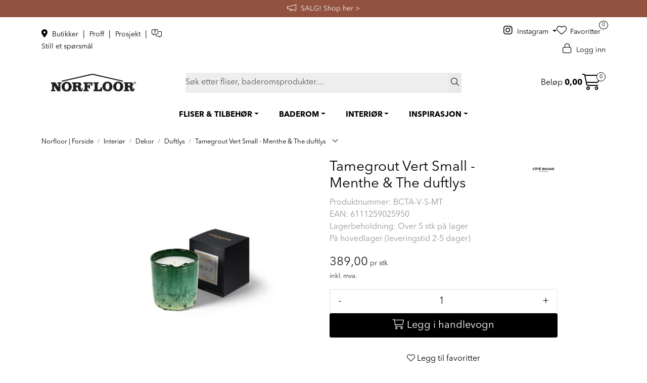

--- FILE ---
content_type: text/html; charset=UTF-8
request_url: https://www.norfloor.no/cb-tamegrout-vert-s-menthe-the
body_size: 25387
content:
<!DOCTYPE html>
<html lang="nb" data-bs-theme="light">
<head>
             
<!-- START /modules/meta -->
<title>Tamegrout Vert Small duftlys ifra Cote Bougie </title>
<meta name="generator" content="Gurusoft Ecommerce">
<meta name="viewport" content="width=device-width, initial-scale=1.0">
<meta http-equiv="content-type" content="text/html; charset=UTF-8">
<meta http-equiv="X-UA-Compatible" content="IE=edge">

<meta name="description" content="Tamegrout Vert Small duftlys ifra Cote Bougie er duftlys i keramikk i en signaturgrønn nyanse.">
<meta name="keywords" content="duftlys marokko cote bougie norfloor">

<meta name="robots" content="index,follow">

<link rel="canonical" href="https://www.norfloor.no/cb-tamegrout-vert-s-menthe-the">

<meta name="google" content="notranslate">

<meta property="og:site_name" content="Norfloor - Mer enn bare fliser">
<meta property="og:url" content="https://www.norfloor.no/cb-tamegrout-vert-s-menthe-the">
<meta property="og:title" content="Tamegrout Vert Small duftlys ifra Cote Bougie ">
<meta property="og:type" content="product">
<meta property="og:description" content="Tamegrout Vert Small duftlys ifra Cote Bougie er duftlys i keramikk i en signaturgrønn nyanse.">
<meta property="og:image" content="https://res.cloudinary.com/norfloor-as/image/upload/f_auto,q_auto/v1657010318/p_BCTA-V-S-MT_default_1">
<meta property="og:image:url" content="https://res.cloudinary.com/norfloor-as/image/upload/f_auto,q_auto/v1657010318/p_BCTA-V-S-MT_default_1">
<meta property="og:image:secure_url" content="https://res.cloudinary.com/norfloor-as/image/upload/f_auto,q_auto/v1657010318/p_BCTA-V-S-MT_default_1">

<!-- END /modules/meta -->

             
<!-- START /modules/includes-head -->

         
<!-- START /modules/components/favicon -->

<link rel="icon" type="image/png" href="https://res.cloudinary.com/norfloor-as/image/upload/w_64,h_64,c_limit,f_auto,q_auto/v1696346773/g_logo_favicon_1.png">
<link rel="apple-touch-icon" href="https://res.cloudinary.com/norfloor-as/image/upload/w_180,h_180,c_limit,f_auto,q_auto/v1696346773/g_logo_favicon_1.png">

<!-- END /modules/components/favicon -->



             
<!-- START /modules/components/includes-head-cookie-information -->

    <script id="CookieConsent" type="text/javascript" src="https://policy.app.cookieinformation.com/uc.js" data-culture="NB" data-gcm-version="2.0"></script>
    <script>window.addEventListener('CookieInformationConsentGiven',function(event){if(CookieInformation.getConsentGivenFor('cookie_cat_marketing')){window.dataLayer=window.dataLayer||[];dataLayer.push({"ecomm_prodid":"BCTA-V-S-MT","ecomm_pagetype":"product"});dataLayer.push({"ecommerce":null});dataLayer.push({"event":"view_item","ecommerce":{"items":[{"item_name":"Tamegrout Vert Small - Menthe \u0026 The duftlys","item_id":"BCTA-V-S-MT","value":311.2,"currency":"NOK"}]}});dataLayer.push({"customerType":"anonymous"});(function(w,d,s,l,i){w[l]=w[l]||[];w[l].push({'gtm.start':new Date().getTime(),event:'gtm.js'});var f=d.getElementsByTagName(s)[0],j=d.createElement(s),dl=l!='dataLayer'?'&l='+l:'';j.async=true;j.src='//www.googletagmanager.com/gtm.js?id='+i+dl;f.parentNode.insertBefore(j,f);})(window,document,'script','dataLayer','GTM-KH52QF3');(function(f,b,e,v,n,t,s){if(f.fbq)return;n=f.fbq=function(){n.callMethod?n.callMethod.apply(n,arguments):n.queue.push(arguments)};if(!f._fbq)f._fbq=n;n.push=n;n.loaded=!0;n.version='2.0';n.queue=[];t=b.createElement(e);t.async=!0;t.src=v;s=b.getElementsByTagName(e)[0];s.parentNode.insertBefore(t,s)})(window,document,'script','//connect.facebook.net/en_US/fbevents.js');fbq('init','901727367460803');fbq('track','PageView');fbq('consent','revoke');fbq('track','ViewContent',{content_type:'product',content_ids:['BCTA-V-S-MT'],content_name:'Tamegrout Vert Small - Menthe & The duftlys'});}},false);</script>

<!-- END /modules/components/includes-head-cookie-information -->

<link href="/themes/stylesheet/fontawesome/css/A.fontawesome.min.css,qv=202512181605.pagespeed.cf.D8UCoWnw13.css" rel="stylesheet preload" as="style">
<link href="/themes/stylesheet/fontawesome/css/A.solid.min.css,qv=202512181605.pagespeed.cf.Cs5V7vkY69.css" rel="stylesheet preload" as="style">
<link href="/themes/stylesheet/fontawesome/css/A.light.min.css,qv=202512181605.pagespeed.cf.fTn3z4osB6.css" rel="stylesheet preload" as="style">
<link href="/themes/stylesheet/fontawesome/css/A.brands.min.css,qv=202512181605.pagespeed.cf.DwH4JASgjD.css" rel="stylesheet preload" as="style">
<link href="/themes/stylesheet/fontawesome/css/A.v5-font-face.min.css,qv=202512181605.pagespeed.cf.s8d3FpsWGt.css" rel="stylesheet preload" as="style">
<link href="/themes/stylesheet/owlCarousel,_owl.carousel.min.css,qv==202512181605+stylesheet.css.pagespeed.cc.zn0rWVZuVG.css" rel="stylesheet"/>



                    <style>@media (min-width:1200px){.perks-bar:not(.perks-bar-no-space) .container {padding:0}}.container .perks-bar .container{width:100%}.perks{-webkit-box-align:center;-ms-flex-align:center;align-items:center}.perk{display:-webkit-box;display:-ms-flexbox;display:flex;-webkit-box-align:center;-ms-flex-align:center;align-items:center;text-decoration:none!important;-webkit-box-pack:center;-ms-flex-pack:center;justify-content:center;min-height:65px}.perk__content{display:-ms-grid;display:grid;text-align:left}.perk__subtitle{font-size:85%}.perk:hover,.perk:active{text-decoration:none}.perk__icon{margin-right:15px;max-width:60px;text-align:center}@media (max-width:992px){.perks{display:-ms-grid;display:grid;grid-row-gap:20px}.perks>div:only-child{padding:0}.perks-bar{margin:0 -15px;background:transparent!important}.perks-bar>.container .perks>div{padding:0}.perk__icon{width:15%}.perk__content{width:25%}.perk__content.middle{text-align:center}}@media (max-width:600px){.perk__content{width:30%}}</style>                    <style>div.Q-011__container{display:-webkit-box;display:-ms-flexbox;display:flex;-webkit-box-pack:justify;-ms-flex-pack:justify;justify-content:space-between;-webkit-box-orient:horizontal;-webkit-box-direction:normal;-ms-flex-direction:row;flex-direction:row;-webkit-box-align:stretch;-ms-flex-align:stretch;align-items:stretch}a.Q-011__link-container:hover,a.Q-011__link-container:focus,a.Q-011__link-container:active,a.Q-011__link-container:focus:active{text-decoration:none}div.Q-011__under-image a.Q-011__link-container{-webkit-box-orient:vertical;-webkit-box-direction:normal;-ms-flex-direction:column;flex-direction:column}div.Q-011__under-image div.Q-011__text-container{position:relative}@media (min-width:1200px){div.Q-011__space .Q-011__content:first-child:not(:last-child) {margin-right:25px}div.Q-011__space .Q-011__content:last-child:not(:first-child):not(:nth-child(2)) {margin-left:25px}div.Q-011__space .Q-011__content:nth-child(3):not(:last-child) {margin-left:25px}}div.Q-011__content{display:-webkit-inline-box;display:-ms-inline-flexbox;display:inline-flex;-webkit-box-pack:center;-ms-flex-pack:center;justify-content:center;-webkit-box-orient:vertical;-webkit-box-direction:normal;-ms-flex-direction:column;flex-direction:column;width:100%;position:relative;-webkit-box-align:start;-ms-flex-align:start;align-items:flex-start}div.Q-011__content:not(.no-padding-bottom) {padding-bottom:24px}div.Q-011__content:not(.no-padding-bottom) .Q-011__img {width:100%}a.Q-011__link-container{display:-webkit-box;display:-ms-flexbox;display:flex;-webkit-box-pack:center;-ms-flex-pack:center;justify-content:center;-webkit-box-align:end;-ms-flex-align:end;align-items:flex-end;-webkit-box-orient:horizontal;-webkit-box-direction:normal;-ms-flex-direction:row;flex-direction:row;height:100%;width:100%}a.Q-011__link-container:hover{opacity:.9;-o-transition:opacity .2s ease-in-out;transition:opacity .2s ease-in-out;-moz-transition:opacity .2s ease-in-out;-webkit-transition:opacity .2s ease-in-out}div.Q-011__text-container{position:absolute;width:100%;padding:15px;min-height:70px;display:-webkit-inline-box;display:-ms-inline-flexbox;display:inline-flex;-webkit-box-orient:vertical;-webkit-box-direction:normal;-ms-flex-direction:column;flex-direction:column;-webkit-box-pack:center;-ms-flex-pack:center;justify-content:center;-webkit-box-align:center;-ms-flex-align:center;align-items:center;-webkit-box-flex:1;-ms-flex:1;flex:1}.Q-011__content.no-padding-bottom div.Q-011__text-container{display:none}p.Q-011__title{font-size:25px;margin:0;text-align:center}p.Q-011__desc{font-size:15px;margin:0;text-align:center}@media (max-width:1199px){div.Q-011__container{-webkit-box-orient:vertical;-webkit-box-direction:normal;-ms-flex-direction:column;flex-direction:column}div.Q-011__content{margin:14px 0}div.Q-011__content:first-child{margin-top:0}div.Q-011__content:last-child{margin-bottom:0}a.Q-011__link-container{-webkit-box-orient:vertical;-webkit-box-direction:normal;-ms-flex-direction:column;flex-direction:column}div.Q-011__text-container{position:relative}}</style>                    <style>.Q-025{display:-webkit-box;display:-ms-flexbox;display:flex}.Q-025:hover,.Q-025:focus{text-decoration:none}.customer-statement{width:100%}.customer-statement-card-title{font-style:italic;color:#5c5957}.customer-statement-card-info{font-size:30px;font-style:italic}.customer-statement .right .customer-statement-card-info{margin:40px}.customer-statement-card .customer-statement-card-image{margin:50px auto;width:250px;height:250px}.customer-statement-card-name{margin:20px;text-align:right}@media (min-width:1200px){.customer-statement .middle{display:-webkit-box;display:-ms-flexbox;display:flex;-webkit-box-pack:center;-ms-flex-pack:center;justify-content:center;-webkit-box-align:center;-ms-flex-align:center;align-items:center;-webkit-box-orient:vertical;-webkit-box-direction:normal;-ms-flex-direction:column;flex-direction:column}.customer-statement .middle .customer-statement-card-info{text-align:center}.customer-statement .middle .customer-statement-card-name{text-align:right;margin-right:50px}.container .customer-statement .left .customer-statement-card-name{margin-right:50px}.customer-statement .left .customer-statement-card-name{margin-right:50px;bottom:0;right:0;text-align:right}.customer-statement .left .customer-statement-card-info{margin-left:350px}.customer-statement .right .customer-statement-card-info{margin-right:300px}.customer-statement .right .customer-statement-card-name{margin-right:400px}.container .customer-statement .right .customer-statement-card-name{margin-right:350px}.customer-statement .left .customer-statement-card-image{float:left}.customer-statement .middle .customer-statement-card-image{margin:50px auto}.customer-statement-card-image img{width:250px;height:250px}.customer-statement-card-details{margin:0;height:250px;position:relative;display:inline}.customer-statement .middle .customer-statement-card-details{height:auto}.customer-statement .middle .customer-statement-card-image{margin:50px auto!important}.customer-statement .right .customer-statement-card-image{float:right;display:inline;margin-right:50px!important}.customer-statement-card .customer-statement-card-image{margin:0 0 50px 50px;width:250px;height:250px}}</style>                    <link rel="stylesheet" href="/themes/stylesheet/fancybox/jquery.fancybox.min.css.pagespeed.ce.otQlhCkvZM.css"/>    

    <style>#productInfo .dropdown .dropdown-menu{max-height:250px}</style>


<!-- END /includes/stylesheet/product.vm -->
             <script>(function(d,id){if(!window.flowbox){var f=function(){f.q.push(arguments);};f.q=[];window.flowbox=f;}if(d.getElementById(id)){return;}var s=d.createElement('script'),fjs=d.scripts[d.scripts.length-1];s.id=id;s.async=true;s.src='https://connect.getflowbox.com/flowbox.js';fjs.parentNode.insertBefore(s,fjs);})(document,'flowbox-js-embed');</script>

<!-- Delta Projects pageView scripts are plug and play / No changes are required before implementation -->
<script type="text/javascript">var _d7=_d7||[];_d7.push({action:"pageView",pageId:"YOUR_PAGE_ID"});(function(){var d=document.createElement("script"),s=document.getElementsByTagName("script")[0];_d7.id="16756";_d7.p=("https:"==document.location.protocol?"https://":"http://");d.src=_d7.p+"tb.de17a.com/d7.js";d.type="text/javascript";d.async=1;s.parentNode.insertBefore(d,s);})();</script>

    </head>
<body><noscript><meta HTTP-EQUIV="refresh" content="0;url='https://www.norfloor.no/cb-tamegrout-vert-s-menthe-the?PageSpeed=noscript'" /><style><!--table,div,span,font,p{display:none} --></style><div style="display:block">Please click <a href="https://www.norfloor.no/cb-tamegrout-vert-s-menthe-the?PageSpeed=noscript">here</a> if you are not redirected within a few seconds.</div></noscript>
             
<!-- START /modules/components/skip-to-main-content -->

<a id="skip-main" class="btn btn-primary visually-hidden-focusable" href="#columns">Skip to main content</a>

<!-- END /modules/components/skip-to-main-content -->

                 <noscript><iframe src="https://www.googletagmanager.com/ns.html?id=GTM-KH52QF3" height="0" width="0" style="display:none;visibility:hidden"></iframe></noscript>

    <main id="page">

        <!--[if lt IE 7]>
        <p class="chromeframe">You are using an <strong>outdated</strong> browser. Please <a href="http://browsehappy.com/">upgrade your browser</a> or <a href="http://www.google.com/chromeframe/?redirect=true">activate Google Chrome Frame</a> to improve your experience.</p>
        <![endif]-->

        
                 
<!-- START /modules/components/scroll-to-top -->

<div class="scrollToTop">
    <div id="back-text">
        <span>Til toppen</span>
    </div>

    <i class="fa-light fa-angle-up" aria-hidden="true"></i>
</div>

<!-- END /modules/components/scroll-to-top -->
                 
<!-- START /modules/components/top-menu-admin -->

<div data-ajax_target="top-admin-menu" data-entity-type="product" data-entity-id="10348" data-edit=""></div>

<!-- END /modules/components/top-menu-admin -->
                 
<!-- START /modules/components/announcement-bar -->
        <div id="announcement-bar" style="--announcements-background-color:rgb(146, 82, 63);--announcements-text-color:rgb(247, 246, 246);">
                                <a class="announcement" href="/salg-norfloor" target="_self">
            
                            <i class="fa-light fa-megaphone"></i>
                        <span>SALG!     Shop her ></span>

                        </a>
                                            <a class="announcement" href="/fast-lavpris-hos-norfloor" target="_self">
            
                            <i class="fa-light fa-tags"></i>
                        <span>FAST LAVPRIS på en rekke fliser og baderomsprodukter.    Shop her ></span>

                        </a>
                                            <div class="announcement">
            
                            <i class="fa-light fa-truck-arrow-right"></i>
                        <span>Vi sender til hele Norge</span>

                        </div>
                                            <a class="announcement" href="/avtal-mote" target="_blank">
            
                            <i class="fa-light fa-messages-question"></i>
                        <span>Avtal et møte med oss.        Book her ></span>

                        </a>
                        </div>
    <!-- END /modules/components/announcement-bar -->
                 
<!-- START /modules/components/top-menu -->

<div class="d-none d-lg-block top-menu-row">
    <div class="container">
        <div class="row align-items-center">
            <div class="col-4 col-xl-3">
                <div class="top-menu-row__link-menu">
                             
<!-- START /modules/components/top-links -->

    <a href="/butikkoversikt" target="_self">
                    <i class="fas fa-map-marker-alt" aria-hidden="true"></i>
                Butikker
    </a>

    	    <span class="separator">|</span>
        <a href="/norfloor-proff" target="_self">
                Proff
    </a>

    	    <span class="separator">|</span>
        <a href="/norfloor-prosjekt" target="_self">
                Prosjekt
    </a>

    	    <span class="separator">|</span>
        <a href="https://tawk.to/chat/641192f84247f20fefe60216/1griac7cu" target="_blank">
                    <i class="fa-light fa-messages-question" aria-hidden="true"></i>
                Still et spørsmål
    </a>

    
<!-- END /modules/components/top-links -->
                </div>
            </div>

                        <div class="col-4 col-xl-6 d-flex align-items-center justify-content-center gap-2">
                            </div>
            
            <div class="col-4 col-xl-3">
                <div class="top-menu-row__icon-menu">
                                        <div class="social-media-desktop">
                                 
<!-- START /modules/components/nrf-social-media-desktop -->

    <a class="dropdown-toggle" data-bs-toggle="dropdown">
        <i class="fab fa-instagram" aria-hidden="true"></i> Instagram
    </a>

    <ul class="dropdown-menu" role="menu" style="z-index: 9999999; min-width: 8rem;">
                    <li role="menuitem">
                <a class="account" href="https://www.instagram.com/norfloor_fliser/">
                    <i class="fab fa-instagram" aria-hidden="true"></i> Instagram
                </a>
            </li>
                    <li role="menuitem">
                <a class="account" href="https://www.facebook.com/Norfloor">
                    <i class="fab fa-facebook-f" aria-hidden="true"></i> Facebook
                </a>
            </li>
                    <li role="menuitem">
                <a class="account" href="https://no.pinterest.com/norfloor_fliser/">
                    <i class="fa-brands fa-pinterest-p" aria-hidden="true"></i> Pinterest
                </a>
            </li>
                    <li role="menuitem">
                <a class="account" href="https://www.youtube.com/c/NorfloorNo">
                    <i class="fa-brands fa-youtube" aria-hidden="true"></i> YouTube
                </a>
            </li>
                    <li role="menuitem">
                <a class="account" href="https://www.linkedin.com/company/norfloor-as">
                    <i class="fa-brands fa-linkedin-in" aria-hidden="true"></i> LinkedIn
                </a>
            </li>
            </ul>

                    </div>
                    
                             
<!-- START /modules/components/locale-button-desktop -->


<!-- END /modules/components/locale-button-desktop -->
                             
<!-- START /modules/components/info-button-desktop -->


<!-- END /modules/components/info-button-desktop -->
                             
<!-- START /modules/components/favorite-button-desktop -->

    <div class="favorite-button-desktop">
        <span class="favorite-quantity" data-ajax_target="favorites-size">
                    </span>

        <a href="favorites" class="favorite-userbutton">
            <i class="fa-light fa-heart" aria-hidden="true"></i>
            <span class="d-none d-xl-inline-block">Favoritter</span>
        </a>
    </div>

<!-- END /modules/components/favorite-button-desktop -->
                             
<!-- START /modules/components/user-button-desktop -->

<div class="user-button-desktop">
			<a href="login">
			<i class="fa-light fa-lock" aria-hidden="true"></i>
			<span class="d-none d-xl-inline-block">Logg inn</span>
		</a>
	</div>

<!-- END /modules/components/user-button-desktop -->
                </div>
            </div>
        </div>
    </div>
</div>

<div class="modal fade" id="stockWarehouseModal" tabindex="-1" aria-labelledby="stockWarehouseModalLabel" aria-hidden="true">
    <div class="modal-dialog modal-lg modal-dialog-centered">
        <div class="modal-content">
            <div class="modal-header">
                <h5 class="modal-title fs-5" id="stockWarehouseModalLabel">Velg lagerlokasjon</h5>
                <button type="button" class="btn-close" data-bs-dismiss="modal" aria-label="Close"></button>
            </div>
            <div class="modal-body stock-warehouses">
                            </div>
        </div>
    </div>
</div>

<div class="modal fade" id="stockWarehouseStockModal" tabindex="-1" aria-labelledby="stockWarehouseStockModalLabel" aria-hidden="true">
    <div class="modal-dialog modal-lg modal-dialog-centered">
        <div class="modal-content">
            <div class="modal-header">
                <h5 class="modal-title fs-5" id="stockWarehouseStockModalLabel">Tilgjengelig på disse lagerlokasjonene</h5>
                <button type="button" class="btn-close" data-bs-dismiss="modal" aria-label="Close"></button>
            </div>
            <div class="modal-body stock-warehouses">
                            </div>
        </div>
    </div>
</div>

<!-- END /modules/components/user-button-desktop -->

                 
<!-- START /modules/header -->

<header id="header" class="sticky-top">
    <div id="sticky-desktop" class="d-none d-lg-block">
                 
<!-- START /modules/components/header-desktop -->

<div id="topbar">
    <div class="desktop d-none d-lg-block">
        <div class="container">
            <div class="row align-items-center">
                <div class="col-lg-3 col-xl-3">                              
<!-- START /modules/components/header-desktop-logo -->

<div id="logo-theme">
    <a class="d-flex" href="/"><img src="https://res.cloudinary.com/norfloor-as/image/upload/f_auto,q_auto/v1683194154/g_logo_desktop_1" class="img-fluid" alt="Norfloor - Mer enn bare fliser" height="55" itemprop="logo"></a>
</div>

<!-- END /modules/components/header-desktop-logo -->
                </div>

                <div class="col-lg-7 col-xl-6">                              
<!-- START /modules/components/header-desktop-search -->

<div class="search-bar" itemscope itemtype="http://schema.org/WebSite">
    <meta itemprop="url" content="https://www.norfloor.no">
    <form action="search" method="get" accept-charset="UTF-8" itemprop="potentialAction" itemscope itemtype="http://schema.org/SearchAction">
        <meta itemprop="target" content="https://www.norfloor.no/search?action=search&q={q}">
        <input type="hidden" name="action" value="search">

        <div class="input-group">
            <input type="text" name="q" placeholder="Søk etter fliser, baderomsprodukter...." class="suggest form-control" aria-label="Søk" required itemprop="query-input" autocomplete="off" data-action="incremental-search" data-content-target="incremental-search-desktop">
            <button class="btn button-search" type="submit" aria-label="Søk">
                <i class="fa-light fa-magnifying-glass" aria-hidden="true"></i>
                <i class="fa-light fa-spinner-third fa-spin" hidden aria-hidden="true"></i>
            </button>
        </div>
    </form>
    <div class="incremental-search-content desktop" data-content="incremental-search-desktop"></div>
</div>

<!-- END /modules/components/header-desktop-search -->
                </div>

                <div class="col-lg-2 col-xl-3">
                    <div class="basket-button-desktop">                                  
<!-- START /modules/components/basket-button-desktop -->

<div class="large-cart">
    <div class="large-cart__price">
        Beløp
        <span class="large-cart__price-amount" data-ajax_target="basket-amount"></span>
    </div>
    <div class="large-cart__icon">
        <div class="large-cart__amount" data-ajax_target="basket-size"></div>
        <a href="basket" title="Gå til handlevogn">
            <i class="fa-light fa-cart-shopping" aria-hidden="true"></i>
        </a>
    </div>
</div>

<!-- END /modules/components/basket-button-desktop -->
                    </div>
                </div>
            </div>
        </div>
    </div>
</div>

<nav id="desktop_menu" class="navbar navbar-expand-lg">
             
<!-- START /modules/components/category-menu-desktop -->

<div class="container justify-content-center">
    <ul class="navbar-nav collapse navbar-collapse flex-wrap justify-content-center align-items-center">
                    <li class="nav-item  dropdown dropdown-xl-trigger deeper " data-category_id="271">
                <a class="dropdown-toggle nav-link" href="fliser-tilbehor">FLISER & TILBEHØR</a>

                                    <div class="dropdown-menu dropdown-xl-content">
                        <div class="container category-sub-menu">
                                                        
                                <div class="category-sub-menu-content">
                                    <a href="fliser" title="Fliser">Fliser</a>

                                                                            <ul class="category-sub-sub-menu-content">
                                                                                                                                        <li>
                                                    <a href="baderomsfliser">Baderomsfliser</a>
                                                </li>
                                                                                            <li>
                                                    <a href="gulvflis">Gulvfliser</a>
                                                </li>
                                                                                            <li>
                                                    <a href="garasjefliser">Garasjefliser</a>
                                                </li>
                                                                                            <li>
                                                    <a href="kjokkenfliser">Kjøkkenfliser</a>
                                                </li>
                                                                                            <li>
                                                    <a href="storformat-fliser">Storformat fliser</a>
                                                </li>
                                                                                    </ul>
                                                                    </div>
                            
                                <div class="category-sub-menu-content">
                                    <a href="utefliser-flisheller" title="Utefliser & Flisheller">Utefliser & Flisheller</a>

                                                                            <ul class="category-sub-sub-menu-content">
                                                                                                                                        <li>
                                                    <a href="flisheller">Flisheller</a>
                                                </li>
                                                                                            <li>
                                                    <a href="stotteben-til-flisheller">Tilbehør til flisheller</a>
                                                </li>
                                                                                    </ul>
                                                                    </div>
                            
                                <div class="category-sub-menu-content">
                                    <a href="rengjoring-og-vedlikehold" title="Rengjøring & Vedlikehold">Rengjøring & Vedlikehold</a>

                                                                            <ul class="category-sub-sub-menu-content">
                                                                                                                                        <li>
                                                    <a href="impregnering">Impregnering</a>
                                                </li>
                                                                                            <li>
                                                    <a href="renhold-og-impregnering">Renhold</a>
                                                </li>
                                                                                            <li>
                                                    <a href="fugefornyer">Fugefornyer</a>
                                                </li>
                                                                                    </ul>
                                                                    </div>
                            
                                <div class="category-sub-menu-content">
                                    <a href="tilbehor-flis" title="Tilbehør">Tilbehør</a>

                                                                            <ul class="category-sub-sub-menu-content">
                                                                                                                                        <li>
                                                    <a href="flislim">Flislim</a>
                                                </li>
                                                                                            <li>
                                                    <a href="fugemasse">Fugemasser</a>
                                                </li>
                                                                                            <li>
                                                    <a href="myk-fug">Mykfug</a>
                                                </li>
                                                                                    </ul>
                                                                    </div>
                            
                                <div class="category-sub-menu-content">
                                    <a href="verktoy-fliser" title="Verktøy">Verktøy</a>

                                                                    </div>
                                                    </div>
                    </div>
                            </li>
                    <li class="nav-item  dropdown dropdown-xl-trigger deeper " data-category_id="7">
                <a class="dropdown-toggle nav-link" href="baderom">BADEROM</a>

                                    <div class="dropdown-menu dropdown-xl-content">
                        <div class="container category-sub-menu">
                                                        
                                <div class="category-sub-menu-content">
                                    <a href="baderomsinnredning" title="Baderomsinnredning">Baderomsinnredning</a>

                                                                            <ul class="category-sub-sub-menu-content">
                                                                                                                                        <li>
                                                    <a href="servanter">Servanter</a>
                                                </li>
                                                                                            <li>
                                                    <a href="servantskap">Servantskap</a>
                                                </li>
                                                                                            <li>
                                                    <a href="speil-og-speilskap">Speil og Speilskap</a>
                                                </li>
                                                                                            <li>
                                                    <a href="hoyskap-og-veggskap">Høyskap og veggskap</a>
                                                </li>
                                                                                            <li>
                                                    <a href="haven-baderomsinnredning">Haven baderomsinnredning</a>
                                                </li>
                                                                                            <li>
                                                    <a href="mobelpakker">Møbelpakker</a>
                                                </li>
                                                                                    </ul>
                                                                    </div>
                            
                                <div class="category-sub-menu-content">
                                    <a href="dusj-1" title="Dusjer & Dusjløsninger">Dusjer & Dusjløsninger</a>

                                                                            <ul class="category-sub-sub-menu-content">
                                                                                                                                        <li>
                                                    <a href="takdusj">Takdusj</a>
                                                </li>
                                                                                            <li>
                                                    <a href="dusjsett">Dusjsett</a>
                                                </li>
                                                                                            <li>
                                                    <a href="dusjtilbehor">Dusjtilbehør</a>
                                                </li>
                                                                                            <li>
                                                    <a href="dusjvegger">Dusjvegger</a>
                                                </li>
                                                                                            <li>
                                                    <a href="innbyggningslosninger">Innbygging - dusj</a>
                                                </li>
                                                                                    </ul>
                                                                    </div>
                            
                                <div class="category-sub-menu-content">
                                    <a href="blandebatteri" title="Blandebatteri">Blandebatteri</a>

                                                                            <ul class="category-sub-sub-menu-content">
                                                                                                                                        <li>
                                                    <a href="servantbatteri">Servantbatteri</a>
                                                </li>
                                                                                            <li>
                                                    <a href="dusjbatteri">Dusjbatteri</a>
                                                </li>
                                                                                            <li>
                                                    <a href="dusj-og-badekarbatteri">Dusj- og badekarbatteri</a>
                                                </li>
                                                                                            <li>
                                                    <a href="bunnventiler">Bunnventil</a>
                                                </li>
                                                                                            <li>
                                                    <a href="innbygging">Innbygging - servantkran</a>
                                                </li>
                                                                                    </ul>
                                                                    </div>
                            
                                <div class="category-sub-menu-content">
                                    <a href="badekar" title="Badekar">Badekar</a>

                                                                            <ul class="category-sub-sub-menu-content">
                                                                                                                                        <li>
                                                    <a href="frittstaende-badekar">Frittstående badekar</a>
                                                </li>
                                                                                            <li>
                                                    <a href="tilbehor-badekar">Tilbehør badekar</a>
                                                </li>
                                                                                    </ul>
                                                                    </div>
                            
                                <div class="category-sub-menu-content">
                                    <a href="baderomstilbehor" title="Baderomstilbehør">Baderomstilbehør</a>

                                                                            <ul class="category-sub-sub-menu-content">
                                                                                                                                        <li>
                                                    <a href="baderomssett">Baderomssett</a>
                                                </li>
                                                                                            <li>
                                                    <a href="kroker-og-handkleholder">Kroker og Håndkleholder</a>
                                                </li>
                                                                                            <li>
                                                    <a href="sapedispensere">Såpedispenser</a>
                                                </li>
                                                                                            <li>
                                                    <a href="tannglass">Tannglass</a>
                                                </li>
                                                                                            <li>
                                                    <a href="sapehyller">Såpeholder og såpekopp</a>
                                                </li>
                                                                                            <li>
                                                    <a href="sminkespeil">Sminkespeil</a>
                                                </li>
                                                                                            <li>
                                                    <a href="handklaer">Håndkle</a>
                                                </li>
                                                                                            <li>
                                                    <a href="handkletorker">Håndkletørker</a>
                                                </li>
                                                                                            <li>
                                                    <a href="toalettborster">Toalettbørster</a>
                                                </li>
                                                                                            <li>
                                                    <a href="toalettrullholder">Toalettrullholder</a>
                                                </li>
                                                                                            <li>
                                                    <a href="oppbevaring">Oppbevaring til bad</a>
                                                </li>
                                                                                            <li>
                                                    <a href="soppelbotte">Søppelbøtte og pedalbøtte</a>
                                                </li>
                                                                                    </ul>
                                                                    </div>
                            
                                <div class="category-sub-menu-content">
                                    <a href="toaletter" title="Toalett">Toalett</a>

                                                                            <ul class="category-sub-sub-menu-content">
                                                                                                                                        <li>
                                                    <a href="vegghengt-toalett">Vegghengt toalett</a>
                                                </li>
                                                                                            <li>
                                                    <a href="toalettseter">Toalettseter</a>
                                                </li>
                                                                                            <li>
                                                    <a href="trykkplater-og-sisterner">Trykkplater og sisterner</a>
                                                </li>
                                                                                    </ul>
                                                                    </div>
                            
                                <div class="category-sub-menu-content">
                                    <a href="sluk--slukrister" title="Sluk & Slukrister">Sluk & Slukrister</a>

                                                                            <ul class="category-sub-sub-menu-content">
                                                                                                                                        <li>
                                                    <a href="sluk">Sluk og designsluk</a>
                                                </li>
                                                                                            <li>
                                                    <a href="slukrister">Sluk & Slukrist</a>
                                                </li>
                                                                                    </ul>
                                                                    </div>
                                                    </div>
                    </div>
                            </li>
                    <li class="nav-item  dropdown dropdown-xl-trigger deeper " data-category_id="13">
                <a class="dropdown-toggle nav-link" href="interior">INTERIØR</a>

                                    <div class="dropdown-menu dropdown-xl-content">
                        <div class="container category-sub-menu">
                                                        
                                <div class="category-sub-menu-content">
                                    <a href="baderomsinterior" title="Baderomsinteriør">Baderomsinteriør</a>

                                                                            <ul class="category-sub-sub-menu-content">
                                                                                                                                        <li>
                                                    <a href="sapedispensere">Såpedispenser</a>
                                                </li>
                                                                                            <li>
                                                    <a href="toalettborster">Toalettbørster</a>
                                                </li>
                                                                                            <li>
                                                    <a href="handsape">Håndsåpe</a>
                                                </li>
                                                                                    </ul>
                                                                    </div>
                            
                                <div class="category-sub-menu-content">
                                    <a href="dekor" title="Dekor">Dekor</a>

                                                                            <ul class="category-sub-sub-menu-content">
                                                                                                                                        <li>
                                                    <a href="duftlys">Duftlys</a>
                                                </li>
                                                                                            <li>
                                                    <a href="fakler">Fakkel & Fakkelholder</a>
                                                </li>
                                                                                            <li>
                                                    <a href="duftpinner">Duftpinner</a>
                                                </li>
                                                                                    </ul>
                                                                    </div>
                            
                                <div class="category-sub-menu-content">
                                    <a href="kjokken" title="Kjøkken">Kjøkken</a>

                                                                            <ul class="category-sub-sub-menu-content">
                                                                                                                                        <li>
                                                    <a href="kjokkenkran">Kjøkkenkraner</a>
                                                </li>
                                                                                            <li>
                                                    <a href="kjokkenvask">Kjøkkenvasker</a>
                                                </li>
                                                                                            <li>
                                                    <a href="kjokkenfliser">Kjøkkenfliser</a>
                                                </li>
                                                                                    </ul>
                                                                    </div>
                            
                                <div class="category-sub-menu-content">
                                    <a href="tekstil" title="Tekstil">Tekstil</a>

                                                                            <ul class="category-sub-sub-menu-content">
                                                                                                                                        <li>
                                                    <a href="handklaer">Håndkle</a>
                                                </li>
                                                                                            <li>
                                                    <a href="badematte">Badematte</a>
                                                </li>
                                                                                            <li>
                                                    <a href="skittentoyskurv">Skittentøyskurv</a>
                                                </li>
                                                                                            <li>
                                                    <a href="dusjforheng">Dusjforheng</a>
                                                </li>
                                                                                    </ul>
                                                                    </div>
                            
                                <div class="category-sub-menu-content">
                                    <a href="spileplater" title="Spileplater">Spileplater</a>

                                                                    </div>
                                                    </div>
                    </div>
                            </li>
                    <li class="nav-item  dropdown dropdown-xl-trigger deeper " data-category_id="94">
                <a class="dropdown-toggle nav-link" href="inspirasjon">INSPIRASJON</a>

                                    <div class="dropdown-menu dropdown-xl-content">
                        <div class="container category-sub-menu">
                                                        
                                <div class="category-sub-menu-content">
                                    <a href="tips--triks" title="Tips & Triks">Tips & Triks</a>

                                                                            <ul class="category-sub-sub-menu-content">
                                                                                                                                        <li>
                                                    <a href="uteplassen-guide-til-terrasse-fliser">Uteplassen - guide til uterom med fliser</a>
                                                </li>
                                                                                            <li>
                                                    <a href="innebygde-losninger-vil-forvandle-badet">Innebygde løsninger vil forvandle badet</a>
                                                </li>
                                                                                            <li>
                                                    <a href="rillemagi-sa-enkelt-far-du-et-lekkert-bad">Rillemagi: Så enkelt får du et lekkert bad</a>
                                                </li>
                                                                                            <li>
                                                    <a href="hvordan-rengjore-fuger">Hvordan rengjøre fuger - Tipsene du trenger!</a>
                                                </li>
                                                                                            <li>
                                                    <a href="hvordan-legge-flisheller-pa-en-terrasse">Hvordan legge flisheller på en terrasse</a>
                                                </li>
                                                                                            <li>
                                                    <a href="7-enkle-trinn-for-a-velge-din-perfekte-dusjvegg">7 enkle trinn for å velge din perfekte dusjvegg</a>
                                                </li>
                                                                                            <li>
                                                    <a href="slik-velger-du-baderomsmobel">Slik velger du baderomsinnredning</a>
                                                </li>
                                                                                            <li>
                                                    <a href="hvordan-velge-riktige-gulvfliser">Hvordan velge riktige gulvfliser?</a>
                                                </li>
                                                                                            <li>
                                                    <a href="hva-er-granittkeramikk-fliser-">Hva er granittkeramikk fliser?</a>
                                                </li>
                                                                                            <li>
                                                    <a href="hva-er-forskjellen-mellom-ulike-fliser">Hva er forskjellen mellom ulike fliser?</a>
                                                </li>
                                                                                            <li>
                                                    <a href="hvorfor-velge-skreddersydd-baderomsinnredning">Hvorfor velge skreddersydd baderomsinnredning</a>
                                                </li>
                                                                                            <li>
                                                    <a href="hvordan-velge-baderomsfliser">Hvordan velge baderomsfliser</a>
                                                </li>
                                                                                            <li>
                                                    <a href="hvordan-velge-fugemasse">Hvordan velge fugemasse?</a>
                                                </li>
                                                                                            <li>
                                                    <a href="marthe-mittkontrasthjem-oppussing-av-baderom">Smarte tips til små baderom fra @mittkontrasthjem</a>
                                                </li>
                                                                                    </ul>
                                                                    </div>
                            
                                <div class="category-sub-menu-content">
                                    <a href="hjemme-hos" title="Hjemme hos">Hjemme hos</a>

                                                                            <ul class="category-sub-sub-menu-content">
                                                                                                                                        <li>
                                                    <a href="ralekkert-bad-med-rock-salt-fliser">Fra retro til rålekkert – se før og etter bildene!</a>
                                                </li>
                                                                                            <li>
                                                    <a href="bad-med-smarte-losninger">Badet som kombinerer stil og smarte løsninger!</a>
                                                </li>
                                                                                            <li>
                                                    <a href="store-fliser-slik-forvandlet-de-sine-baderom">Store fliser: slik forvandlet de sine baderom</a>
                                                </li>
                                                                                            <li>
                                                    <a href="gjennomfort-bad-interiorkonsulentens-beste-tips-">Gjennomført bad: Interiørkonsulentens beste tips!</a>
                                                </li>
                                                                                            <li>
                                                    <a href="malin-janine-avslorer-sine-oppussingsdetaljer">Malin Janine avslører sine oppussingsdetaljer</a>
                                                </li>
                                                                                            <li>
                                                    <a href="hemmeligheten-bak-et-tidlost-baderom">Hemmeligheten bak et tidløst baderom</a>
                                                </li>
                                                                                            <li>
                                                    <a href="isabell-blander-stiler">Isabell viser hvordan man blander stiler.</a>
                                                </li>
                                                                                            <li>
                                                    <a href="eiendomsmegler-skapte-et-unikt-bad">Eiendomsmegler skapte et unikt bad</a>
                                                </li>
                                                                                            <li>
                                                    <a href="marthe-mittkontrasthjem-oppussing-av-baderom">Smarte tips til små baderom fra @mittkontrasthjem</a>
                                                </li>
                                                                                            <li>
                                                    <a href="gladkokken-sitt-drommekjokken">Gladkokken sitt drømmekjøkken</a>
                                                </li>
                                                                                            <li>
                                                    <a href="rock-salt-tar-instagram-med-storm">Rock Salt fliser tar Instagram med storm</a>
                                                </li>
                                                                                            <li>
                                                    <a href="casachicks-badet">Se hvordan Casachicks skapte sitt drømmebad</a>
                                                </li>
                                                                                            <li>
                                                    <a href="tid-for-hage">Tid for Hage</a>
                                                </li>
                                                                                            <li>
                                                    <a href="diy-slik-skapte-casachicks-sin-drommehage">Slik skapte @casachicks sin drømmehage</a>
                                                </li>
                                                                                            <li>
                                                    <a href="feminint-bad-som-skiller-seg-ut">Feminint bad som skiller seg ut</a>
                                                </li>
                                                                                            <li>
                                                    <a href="hvordan-fa-et-stort-bad-til-a-bli-lunt-">Hvordan få et stort bad til å bli lunt?</a>
                                                </li>
                                                                                            <li>
                                                    <a href="drommebad-med-dype-farger">Drømmebad med dype farger</a>
                                                </li>
                                                                                            <li>
                                                    <a href="lyst-marmorbad">Lyst & lekkert marmorbad</a>
                                                </li>
                                                                                            <li>
                                                    <a href="en-hyttedrom">En hyttedrøm</a>
                                                </li>
                                                                                            <li>
                                                    <a href="stonedesign-pa-alle-flislagte-overflater">Stonedesign på alle flislagte overflater</a>
                                                </li>
                                                                                            <li>
                                                    <a href="rosa-sky-med-lyse-pastellfarger">Rosa sky med lyse pastellfarger</a>
                                                </li>
                                                                                            <li>
                                                    <a href="hvordan-bruke-farger-pa-badet-">Hvordan bruke farger på badet?</a>
                                                </li>
                                                                                    </ul>
                                                                    </div>
                            
                                <div class="category-sub-menu-content">
                                    <a href="nyheter" title="Nyheter">Nyheter</a>

                                                                            <ul class="category-sub-sub-menu-content">
                                                                                                                                        <li>
                                                    <a href="alma-baderomsinnredning-baderomstrend">Baderomstrend med riller - Alma baderomsinnredning </a>
                                                </li>
                                                                                            <li>
                                                    <a href="baderom-fra-sommerhytta">Badene fra Sommerhytta</a>
                                                </li>
                                                                                            <li>
                                                    <a href="classica-marmor-fliser">Når marmor møter moderne design</a>
                                                </li>
                                                                                            <li>
                                                    <a href="bonytt-hyller-disse-flisene-fra-norfloor">Bonytt hyller disse flisene fra Norfloor</a>
                                                </li>
                                                                                            <li>
                                                    <a href="nyapning-norfloor-sandefjord-med-unike-losninger">Nyåpning: Norfloor Sandefjord med unike løsninger</a>
                                                </li>
                                                                                            <li>
                                                    <a href="norfloor-og-bricmate-skaper-drommebadet">Dette er fremtidens baderomsdesign</a>
                                                </li>
                                                                                            <li>
                                                    <a href="less-fliser">Minimalistisk, moderne og elegant - Less har alt!</a>
                                                </li>
                                                                                            <li>
                                                    <a href="barekraft-norfloor-og-florim-gar-klimapositivt">Bærekraft: Norfloor og Florim Går Klimapositivt</a>
                                                </li>
                                                                                            <li>
                                                    <a href="rillemagi-sa-enkelt-far-du-et-lekkert-bad">Rillemagi: Så enkelt får du et lekkert bad</a>
                                                </li>
                                                                                            <li>
                                                    <a href="unik-flisbutikk-i-bergen">Unik flisbutikk i Bergen</a>
                                                </li>
                                                                                            <li>
                                                    <a href="sensi-fliser">NYHET! Sensi fliser</a>
                                                </li>
                                                                                            <li>
                                                    <a href="tid-for-hage">Tid for Hage</a>
                                                </li>
                                                                                            <li>
                                                    <a href="boligkjop-i-blinde">Boligkjøp i blinde</a>
                                                </li>
                                                                                    </ul>
                                                                    </div>
                            
                                <div class="category-sub-menu-content">
                                    <a href="shop-stilen" title="Shop stilen">Shop stilen</a>

                                                                            <ul class="category-sub-sub-menu-content">
                                                                                                                                        <li>
                                                    <a href="instashop">INSTASHOP</a>
                                                </li>
                                                                                            <li>
                                                    <a href="rock-salt-tar-instagram-med-storm">Rock Salt fliser tar Instagram med storm</a>
                                                </li>
                                                                                            <li>
                                                    <a href="gladkokken-sitt-drommekjokken">Gladkokken sitt drømmekjøkken</a>
                                                </li>
                                                                                            <li>
                                                    <a href="casachicks-badet">Se hvordan Casachicks skapte sitt drømmebad</a>
                                                </li>
                                                                                    </ul>
                                                                    </div>
                            
                                <div class="category-sub-menu-content">
                                    <a href="finn-din-stil" title="FINN DIN STIL">FINN DIN STIL</a>

                                                                            <ul class="category-sub-sub-menu-content">
                                                                                                                                        <li>
                                                    <a href="rolig-smakfullt-baderomspakke">Rolig & Smakfullt - Baderomspakke</a>
                                                </li>
                                                                                            <li>
                                                    <a href="lyst-praktisk-baderomspakke">Lyst & Praktisk - Baderomspakke</a>
                                                </li>
                                                                                            <li>
                                                    <a href="naturlig-oase-baderomspakke">Naturlig Oase - Baderomspakke</a>
                                                </li>
                                                                                            <li>
                                                    <a href="mork-maskulin-baderomspakke">Mørk & Maskulin - Baderomspakke</a>
                                                </li>
                                                                                            <li>
                                                    <a href="chic-minimalisme-baderomspakke">Chic minimalisme - Baderomspakke</a>
                                                </li>
                                                                                            <li>
                                                    <a href="nordisk-trendy-baderomspakke">Nordisk & Trendy - Baderomspakke</a>
                                                </li>
                                                                                            <li>
                                                    <a href="tidlos-elegant-baderomspakke">Tidløs & Elegant - Baderomspakke</a>
                                                </li>
                                                                                            <li>
                                                    <a href="harmonisk-japandi">Harmonisk Japandi - Baderomspakke</a>
                                                </li>
                                                                                    </ul>
                                                                    </div>
                                                    </div>
                    </div>
                            </li>
            </ul>
</div>

<!-- END /modules/components/category-menu-desktop -->
</nav>

<!-- END /modules/components/category-menu-desktop -->
    </div>

    <div id="sticky-mobile" class="d-lg-none">
                 
<!-- START /modules/components/header-mobile -->

<div class="navbar-header">
    <div class="navbar-row mobile-nav-logo-container">
        <div class="m-float-left">
            <button type="button" class="btn nav-button" onclick="gca.toggleOffCanvasMenu('left')">
                <span class="sr-only">Toggle navigation</span>
                <i class="fa-light fa-bars fa-lg" aria-hidden="true"></i>
            </button>
        </div>

                 
<!-- START /modules/components/header-mobile-logo -->

<div class="m-logo">
    <a class="d-flex" href="/"><img src="https://res.cloudinary.com/norfloor-as/image/upload/f_auto,q_auto/v1683194320/g_logo_mobile_1" class="img-fluid" alt="Norfloor - Mer enn bare fliser" height="50" itemprop="logo"></a>
</div>

<!-- END /modules/components/header-mobile-logo -->

        <div class="m-float-right">
                                        <a href="favorites" class="btn nav-button m-favorite" title="Handlevogn">
                    <span class="favorite-quantity" data-ajax_target="favorites-size">
                                            </span>
                    <i class="fa-light fa-heart fa-lg nav-icon" aria-hidden="true"></i>
                </a>
                        
            <div class="m-cart">
                         
<!-- START /modules/components/basket-button-mobile -->

<a href="basket" class="btn nav-button" title="Handlevogn">
    <span class="basket-quantity" data-ajax_target="basket-size">
            </span>
    <i class="fa-light fa-shopping-cart fa-lg nav-icon" aria-hidden="true"></i>
</a>

<!-- END /modules/components/basket-button-mobile -->
            </div>
            
                    </div>
    </div>

        <div class="navbar-row mobile-stock-warehouse-container">
                 
<!-- START /modules/components/stock-warehouse-top-menu -->


    </div>
    
    <div class="navbar-row mobile-search-container">
                 
<!-- START /modules/components/header-mobile-search -->

<div class="m-search">
    <form action="search" method="get" accept-charset="UTF-8">
        <input type="hidden" name="action" value="search">

        <div class="input-group">
            <input type="search" name="q" placeholder="Søk etter fliser, baderomsprodukter...." class="suggest form-control" aria-label="Søk" required autocomplete="off" data-action="incremental-search" data-content-target="incremental-search-mobile">
            <button class="btn nav-button button-search" type="submit" aria-label="Søk">
                <i class="fa-light fa-magnifying-glass" aria-hidden="true"></i>
                <i class="fa-light fa-spinner-third fa-spin" hidden aria-hidden="true"></i>
            </button>
        </div>
    </form>
    <div class="incremental-search-content mobile" data-content="incremental-search-mobile"></div>
</div>

<!-- END /modules/components/header-mobile-search -->
    </div>
</div>

<!-- END /modules/components/header-mobile-search -->
    </div>
</header>

<!-- END /modules/components/header-mobile-search -->

                 
<!-- START /modules/components/notification-header -->


<div id="sys-notification">
    <div id="notifications">
        
            </div>
</div>

<!-- END /modules/components/notification-header -->

        <section id="columns" class="default-columns">
            <!-- START product.vm -->



    
                     
<!-- START /modules/product -->



    
    
                
                
            <div id="content" class="product product-template-3 " itemscope itemtype="https://schema.org/Product">
                                    <div class="container">
                        <div class="row">
                            <div class="col-12">
                                <div data-ajax_trigger="breadcrumbs" class="breadcrumbs">
                                                                    </div>
                            </div>
                        </div>
                    </div>
                
                                    
                                                
                        <div class="container">
                            <div class="row " id="row_1">
                                                                                                                                            <div class="col-xl-5 offset-xl-1 ">
                                        <div class="product-element product-element-gallery   " data-product-element="gallery">
                                                         
<!-- START /modules/components/template-product-gallery -->

<div data-price-trigger="detail-discount" data-price-id="10348" class="product-detail-price nrf-discount-bubble" itemprop="offers" itemscope itemtype="http://schema.org/AggregateOffer">
    <span class="price-discount" data-type="discount"></span>
</div>

<div id="productGalleryWrapper" class="below" data-thumb-position="below"></div>

<!-- END /modules/components/template-product-gallery -->
                                        </div>
                                    </div>
                                                                                                                                            <div class="col-xl-5 ">
                                        <div class="product-element product-element-info   " data-product-element="info">
                                                         
<!-- START /modules/components/template-product-info -->

<div id="productInfo">
    <div id="productInfoWrapper" data-product-element="general">
                 
<!-- START /modules/components/product-info -->


<div class="row">
	<div class="col-xl-10 col-12">
                <h1 class="h3" itemprop="name">Tamegrout Vert Small - Menthe & The duftlys</h1>

        <div class="description">
            <div class="product-sku">
                <span>Produktnummer:</span> <span itemprop="sku">BCTA-V-S-MT</span><br>
            </div>

                            <span>EAN:</span> <span itemprop="gtin">6111259025950</span><br>
            
                            <div class="product-stock">
                                        <span data-stock-trigger="detail" data-stock-id="10348"></span>
                </div>
                                </div>
    </div>

        		<div class="col-xl-2 col-12 mt-4 mt-xl-0">
                                        			<a href="/cotebougie" title="Cote Bougie">
            
			<img src="https://res.cloudinary.com/norfloor-as/image/upload/w_200,h_200,c_limit,f_auto,q_auto/v1656942459/v_v-10004_default_1" class="img-fluid d-none d-lg-block vendor-logo" itemprop="manufacturer" alt="Cote Bougie" height="200" width="200">

            			</a>
            		</div>
    
            <div itemprop="brand" itemscope itemtype="http://schema.org/Brand">
            <meta itemprop="name" content="Cote Bougie">
        </div>
    </div>

    <div class="row">
        <div data-price-trigger="detail" data-price-id="10348" class="product-detail-price col-xs-12 col-md-6" itemprop="offers" itemscope itemtype="http://schema.org/AggregateOffer">
            <span class="price-old" data-type="old"></span>
                        <span class="price-new" data-type="current"></span>

                        
    <small class="price-unit">
                    pr stk
            </small>

            
            <meta data-type="currency" itemprop="priceCurrency" content="">
                                        <span class="mva" data-type="vatDesc">inkl. mva.</span>
                    </div>

                            </div>

<!-- END /modules/components/product-info -->
    </div>

    
            <div id="productActionWrapper" data-product-element="actions">
                     
<!-- START /modules/components/product-actions -->

<div class="product-extra" data-itag="10348_5vw9y">
    <div class="amount-btns ">
                 
<!-- START /modules/components/product-actions-qty -->
 
    <div class="product-detail col-12">
        <div class="input-group inline-borderless">
                            <button type="button" class="btn btn-outline-light text-dark decreaseQty">-</button>
                <input type="text" class="form-control text-center btn-outline-light text-dark" value="1" aria-label="Antall" data-qty-id="10348" data-qty-multiple="1.0" data-qty-step="1.0">
                <button type="button" class="btn btn-outline-light text-dark  increaseQty">+</button>
                    </div>
    </div>

<!-- END /modules/components/product-actions-qty -->

                                                             
            <button type="button" class="col-12 btn btn-success button-cart" aria-label="Legg i handlevogn" data-trigger="addToBasket" data-with-qty="true" data-qty-default="1.0">
            <i class="fa-light fa-cart-shopping" aria-hidden="true"></i>
            <span>Legg i handlevogn</span>
        </button>
    
<!-- END /modules/components/product-action-add-to-basket -->
                                    </div>

            <button type="button" class="col-12 mt-4 btn btn-light wishlist" onclick="gca.toggleFavorites(10348);" data-favorite-id="10348" data-favorite-state="false" data-favorite-type="detail" data-title-add="Legg til favoritter" data-title-remove="Fjern fra favoritter">
            <i class="fa-light fa-heart favorite" aria-hidden="true"></i>
            <i class="fa-solid fa-heart favorite" aria-hidden="true"></i>
            <span>Legg til favoritter</span>
        </button>
    
    </div>

<!-- END /modules/components/product-action-add-to-basket -->
        </div>
    
    <div id="productIngressWrapper" data-product-element="ingress">
                 
<!-- START /modules/components/product-ingress -->



<p>Duftlys i keramikk i en signaturgrønn nyanse - vakkert og autentisk håndverk.</p>

<!-- END /modules/components/product-ingress -->
    </div>

        <div id="productRelationLinksWrapper">
                 
<!-- START /modules/components/nrf-product-relation-links -->



    <a href="#recommendedProducts" id="alternative-product-size">
        <span>Antall alternative størrelser:</span>
        <i class="fa-light fa-lg fa-expand-alt" aria-hidden="true"></i>
        <span>2</span>
    </a>

    </div>
    </div>

<!-- END /modules/components/nrf-product-relation-links -->
                                        </div>
                                    </div>
                                                            </div>
                        </div>
                    
                                                
                        <div class="container">
                            <div class="row " id="row_2">
                                                                                                                                            <div class="col-xl-10 offset-xl-1 ">
                                        <div class="product-element product-element-tabs   " data-product-element="tabs">
                                                         
<!-- START /modules/components/template-product-tabs -->

<div id="productTabsWrapper">
             
<!-- START /modules/components/product-tabs -->

<ul class="nav nav-pills justify-content-center gap-xl-4 gap-2" id="product-tab-nav" role="tablist">
             
<!-- START /modules/components/product-tab-nav -->

<li class="nav-item">
    <a role="tab" class="btn btn-outline-primary active" href="#tab-description" data-bs-toggle="tab">Beskrivelse</a>
</li>

<li class="nav-item" id="tab-nav-spesification">     <a role="tab" class="btn btn-outline-primary" href="#tab-specs" data-bs-toggle="tab">Spesifikasjoner</a>
</li>





</ul>

<div class="tab-content" data-role="tabcontent">
             
<!-- START /modules/components/product-tab-content -->

<div class="tab-content" id="product-tab-content" data-role="tabpanel">
        <div id="tab-description" class="tab-pane fade show active">
        <div itemprop="description">
            <p>Den håndlagde keramikken er veldig rustikk og er preget av uregelmessige former og farger som gjør hver av dem til et unikt stykke. Lyset inneholder duften Mint Tea og har brennetid på omlag 40 timer. </p>

<ul>
	<li>Høyde: 9 cm</li>
	<li>Diameter: 7 cm</li>
</ul>

        </div>
    </div>

            <div id="tab-specs" class="tab-pane fade" role="tabpanel">
            
                                    <div class="table-responsive">
                        <table class="table table-striped table-borderless">
                            <thead>
                                <tr>
                                    <th colspan="2" class="h5">Diverse Informasjon</th>
                                </tr>
                            </thead>
                                                                                            <tr>
                                    <td>Vekt</td>
                                    <td>5.0 kg</td>
                                </tr>
                                                    </table>
                    </div>
                                    </div>
    
        
    
        
    </div>

</div>

<!-- END /modules/components/product-tab-content -->
</div>

<!-- END /modules/components/product-tab-content -->
                                        </div>
                                    </div>
                                                            </div>
                        </div>
                    
                                                
                        <div class="container">
                            <div class="row " id="row_3">
                                                                                                                                            <div class="col-xl-8 offset-xl-2 ">
                                        <div class="product-element product-element-nrf-flowbox   scroll-animation animation-fromLeft " data-product-element="nrf-flowbox">
                                                         
<!-- START /modules/components/template-product-nrf-flowbox -->

<div id="js-flowbox-flow" data-ajax="true" data-update="true" data-action="initFlowbox" data-product-number="BCTA-V-S-MT"></div>

                                        </div>
                                    </div>
                                                            </div>
                        </div>
                    
                                                
                        <div class="container">
                            <div class="row " id="row_4">
                                                                                                                                                                                <div class="col-xl-8 offset-xl-2 ">
                                        <div class="product-element product-element-line   ">
                                                         
<!-- START /modules/components/template-layout-line -->



     
<hr class="element-line" style="--line-margin-desktop:24px;--line-margin-mobile:24px;--line-height:1px;--line-border-style:solid;--line-background-color:rgb(215, 215, 204);">

<!-- END /modules/components/template-layout-line -->
                                        </div>
                                    </div>
                                                            </div>
                        </div>
                    
                                                
                        <div class="container">
                            <div class="row " id="row_5">
                                                                                                                                            <div class="col-xl-8 offset-xl-2 ">
                                        <div class="product-element product-element-recommended-products   " data-product-element="recommended-products">
                                                         
<!-- START /modules/components/template-product-recommended-products -->






<div id="recommendedProducts" class="">
            <div class="product-related box bloglatest">
            <div class="box-heading middle"><span style="--related-products-list-text-color:rgb(0, 0, 0);">Alternative størrelser</span></div>
        </div>

                     
<!-- START /modules/product-list -->




<div class=" product-grid no-change">
    <div class="products-block" data-list-entity="products" data-product-list-type="related" data-test="wrapper-products">
        <div class="row">
                     
<!-- START /modules/components/product-list-items -->





    <div class="col-xl-3 col-lg-4 col-6 listItem" data-itag="10271_3tuf6" data-test="wrapper-product">
        <div class="product-block" itemscope itemtype="http://schema.org/Product">
            <meta itemprop="name" content="Tamegrout Vert Large - Menthe & Tea duftlys">

                            <div itemprop="brand" itemscope itemtype="http://schema.org/Brand">
                    <meta itemprop="name" content="Cote Bougie">
                </div>
            
            <div class="image">
                                             
<!-- START /modules/components/product-labels -->

<!-- END /modules/components/product-labels -->

                                                 
<!-- START /modules/components/nrf-product-list-items-image -->

<picture class="d-flex mw-100">
    <source media="(max-width: 420px)" srcset="">
    <a class="img" href="cb-tamegrout-vert-l-menthe-the" itemprop="url" data-link-item-type="product" data-link-item-is-campaign="false" data-link-item-is-new="false">
        
    <picture class="d-flex mw-100">
        <source media="(max-width: 420px)" srcset="https://res.cloudinary.com/norfloor-as/image/upload/w_200,h_200,c_limit,f_auto,q_auto/v1655132962/p_BCTA-V-L-MT_default_1">
        <img src="https://res.cloudinary.com/norfloor-as/image/upload/w_350,h_350,c_limit,f_auto,q_auto/v1655132962/p_BCTA-V-L-MT_default_1" alt="Tamegrout Vert Large - Menthe & Tea duftlys" class="img-fluid img-thumbnail w-100" itemprop="image" width="350" height="350" decoding="async">
    </picture>
    </a>
</picture>

                                    
                                <div class="price" itemprop="offers" itemscope itemtype="http://schema.org/AggregateOffer">
                                            <div data-price-trigger="list" data-price-id="10271">
                            <span class="price-discount" data-type="discount"></span>
                        </div>
                                    </div>
                
                                                    <div class="wishlist-compare">
                        <button type="button" class="btn btn-light wishlist" title="Legg til favoritter" onclick="gca.toggleFavorites(10271);" data-favorite-id="10271" data-favorite-state="false" data-favorite-type="list" data-title-add="Legg til favoritter" data-title-remove="Fjern fra favoritter">
                            <i class="fa-light fa-heart" aria-hidden="true"></i>
                            <i class="fa-solid fa-heart" aria-hidden="true"></i>
                            <span>Legg til favoritter</span>
                        </button>
                    </div>
                                            </div>
            <div class="product-meta">
                <div class="warp-info">
                    <span class="name" data-test="product-name">
                        <a href="cb-tamegrout-vert-l-menthe-the" data-link-item-type="product" data-link-item-is-campaign="false" data-link-item-is-new="false">Tamegrout Vert Large - Menthe & Tea duftlys</a>
                    </span>

                                            <p class="description" itemprop="description">
                            Duftlys i keramikk i en signaturgrønn nyanse - vakkert og autentisk håndverk.
                        </p>
                    
                    <div class="product-content-action-container">
                        <div class="product-list-content-container">
                            <div itemprop="sku" class="list-sku">
                                BCTA-V-L-MT<br>
                            </div>

                            <div class="list-availability">
                                <div class="availability">
                                    <div data-stock-trigger="list" data-stock-id="10271"></div>
                                </div>
                            </div>

                                                            <div class="price-flex">
                                    <div class="price" itemprop="offers" itemscope itemtype="http://schema.org/AggregateOffer">
                                                                                    <div data-price-trigger="list" data-price-id="10271">
                                                <span class="price-old" data-type="old"></span>
                                                                                                <span class="price-new" data-type="current"></span>

                                                                                                
    <small class="price-unit">
                    pr stk
            </small>

                                                
                                                                                                <meta data-type="currency" itemprop="priceCurrency" content="">
                                            </div>
                                                                            </div>

                                                                                                                                            </div>
                                                    </div>

                                                                    </div>

                                            <div class="customAlternativeProducts">
                                                         
<!-- START /modules/components/nrf-product-list-items-alternative-products -->



                                            </div>
                </div>
            </div>
        </div>
    </div>
    <div class="col-xl-3 col-lg-4 col-6 listItem" data-itag="10347_mg0pm" data-test="wrapper-product">
        <div class="product-block" itemscope itemtype="http://schema.org/Product">
            <meta itemprop="name" content="Tamegrout Vert Medium - Menthe & The duftlys">

                            <div itemprop="brand" itemscope itemtype="http://schema.org/Brand">
                    <meta itemprop="name" content="Cote Bougie">
                </div>
            
            <div class="image">
                                             
<!-- START /modules/components/product-labels -->

<!-- END /modules/components/product-labels -->

                                                 
<!-- START /modules/components/nrf-product-list-items-image -->

<picture class="d-flex mw-100">
    <source media="(max-width: 420px)" srcset="https://res.cloudinary.com/norfloor-as/image/upload/w_200,h_200,c_limit,f_auto,q_auto/v1655132962/p_BCTA-V-L-MT_default_1">
    <a class="img" href="cb-tamegrout-vert-m-menthe-the" itemprop="url" data-link-item-type="product" data-link-item-is-campaign="false" data-link-item-is-new="false">
        
    <picture class="d-flex mw-100">
        <source media="(max-width: 420px)" srcset="https://res.cloudinary.com/norfloor-as/image/upload/w_200,h_200,c_limit,f_auto,q_auto/v1656942244/p_BCTA-V-M-MT_default_1">
        <img src="https://res.cloudinary.com/norfloor-as/image/upload/w_350,h_350,c_limit,f_auto,q_auto/v1656942244/p_BCTA-V-M-MT_default_1" alt="Tamegrout Vert Medium - Menthe & The duftlys" class="img-fluid img-thumbnail w-100" itemprop="image" width="350" height="350" decoding="async">
    </picture>
    </a>
</picture>

                                    
                                <div class="price" itemprop="offers" itemscope itemtype="http://schema.org/AggregateOffer">
                                            <div data-price-trigger="list" data-price-id="10347">
                            <span class="price-discount" data-type="discount"></span>
                        </div>
                                    </div>
                
                                                    <div class="wishlist-compare">
                        <button type="button" class="btn btn-light wishlist" title="Legg til favoritter" onclick="gca.toggleFavorites(10347);" data-favorite-id="10347" data-favorite-state="false" data-favorite-type="list" data-title-add="Legg til favoritter" data-title-remove="Fjern fra favoritter">
                            <i class="fa-light fa-heart" aria-hidden="true"></i>
                            <i class="fa-solid fa-heart" aria-hidden="true"></i>
                            <span>Legg til favoritter</span>
                        </button>
                    </div>
                                            </div>
            <div class="product-meta">
                <div class="warp-info">
                    <span class="name" data-test="product-name">
                        <a href="cb-tamegrout-vert-m-menthe-the" data-link-item-type="product" data-link-item-is-campaign="false" data-link-item-is-new="false">Tamegrout Vert Medium - Menthe & The duftlys</a>
                    </span>

                                            <p class="description" itemprop="description">
                            Duftlys i keramikk i en signaturgrønn nyanse - vakkert og autentisk håndverk.
                        </p>
                    
                    <div class="product-content-action-container">
                        <div class="product-list-content-container">
                            <div itemprop="sku" class="list-sku">
                                BCTA-V-M-MT<br>
                            </div>

                            <div class="list-availability">
                                <div class="availability">
                                    <div data-stock-trigger="list" data-stock-id="10347"></div>
                                </div>
                            </div>

                                                            <div class="price-flex">
                                    <div class="price" itemprop="offers" itemscope itemtype="http://schema.org/AggregateOffer">
                                                                                    <div data-price-trigger="list" data-price-id="10347">
                                                <span class="price-old" data-type="old"></span>
                                                                                                <span class="price-new" data-type="current"></span>

                                                                                                
    <small class="price-unit">
                    pr stk
            </small>

                                                
                                                                                                <meta data-type="currency" itemprop="priceCurrency" content="">
                                            </div>
                                                                            </div>

                                                                                                                                            </div>
                                                    </div>

                                                                    </div>

                                            <div class="customAlternativeProducts">
                                                         
<!-- START /modules/components/nrf-product-list-items-alternative-products -->



                                            </div>
                </div>
            </div>
        </div>
    </div>

<!-- END /modules/components/nrf-product-list-items-alternative-products -->

            <div class="text-center show-more" style="display: none;">
                <button type="button" class="col-lg-4 col-md-6 col-sm-8 col-12 btn btn-lg btn-primary">Henter flere produkter&nbsp;<i class="fa-light fa-spinner-third fa-spin" aria-hidden="true"></i></button>
            </div>
        </div>
    </div>
</div>

<div data-target="showMoreProductsButton"></div>

<!-- END /modules/components/nrf-product-list-items-alternative-products -->
    </div>

<!-- END /modules/components/nrf-product-list-items-alternative-products -->
                                        </div>
                                    </div>
                                                            </div>
                        </div>
                    
                                                
                        <div class="container">
                            <div class="row " id="row_6">
                                                                                                                                            <div class="col-xl-8 offset-xl-2 ">
                                        <div class="product-element product-element-related-products   " data-product-element="related-products">
                                                         
<!-- START /modules/components/template-product-related-products -->






<div id="relatedProducts" class="no-margin-bottom">
    </div>

<!-- END /modules/components/template-product-related-products -->
                                        </div>
                                    </div>
                                                            </div>
                        </div>
                    
                                                
                        <div class="container">
                            <div class="row " id="row_7">
                                                                                                                                                                                <div class="col-xl-12 ">
                                        <div class="product-element product-element-line   ">
                                                         
<!-- START /modules/components/template-layout-line -->



     
<hr class="element-line" style="--line-margin-desktop:24px;--line-margin-mobile:24px;--line-height:1px;--line-border-style:none;--line-background-color:rgb(206, 212, 218);">

<!-- END /modules/components/template-layout-line -->
                                        </div>
                                    </div>
                                                            </div>
                        </div>
                    
                                                
                        <div class="container">
                            <div class="row " id="row_8">
                                                                                                                                                                                <div class="col-xl-10 offset-xl-1 ">
                                        <div class="product-element product-element-Q-012   ">
                                                         
<!-- START /modules/components/template-static-Q-012 -->



    <div class="perks-bar  perks-bar-no-space" style="background-color: rgb(255, 255, 255);">
        
        <div class="row perks">
            
                
                                        
                    <div class="col-xl-4 col-12">
                        <a class="perk" style="background-color: rgb(255, 255, 255);">
                                    <span class="perk__icon">
                                        <i class="fa-light fa-truck-arrow-right fa-3x" aria-hidden="true" style="color:rgb(133, 105, 81)"></i>
                                    </span>

                            <div class="perk__content middle">
                                <span class="perk__title" style="color:rgb(133, 105, 81)">Vi sender til hele Norge</span>
                                <span class="perk__subtitle" style="color:rgb(133, 105, 81)"></span>
                            </div>
                        </a>
                    </div>
                
                                        
                    <div class="col-xl-4 col-12">
                        <a href="/butikkoversikt" class="perk" style="background-color: rgb(255, 255, 255);">
                                    <span class="perk__icon">
                                        <i class="fa-light fa-location-dot fa-3x" aria-hidden="true" style="color:rgb(133, 105, 81)"></i>
                                    </span>

                            <div class="perk__content middle">
                                <span class="perk__title" style="color:rgb(133, 105, 81)">Finn din Norfloor butikk her</span>
                                <span class="perk__subtitle" style="color:rgb(133, 105, 81)"></span>
                            </div>
                        </a>
                    </div>
                
                                        
                    <div class="col-xl-4 col-12">
                        <a href="/outlet" class="perk" style="background-color: rgb(255, 255, 255);">
                                    <span class="perk__icon">
                                        <i class="fa-light fa-certificate fa-3x" aria-hidden="true" style="color:rgb(133, 105, 81)"></i>
                                    </span>

                            <div class="perk__content middle">
                                <span class="perk__title" style="color:rgb(133, 105, 81)">Outlet - Opptil -70%</span>
                                <span class="perk__subtitle" style="color:rgb(133, 105, 81)"></span>
                            </div>
                        </a>
                    </div>
                                    </div>

            </div>

                    
<!-- END /modules/components/template-static-Q-012 -->

                                        </div>
                                    </div>
                                                            </div>
                        </div>
                    
                                                
                        <div class="container">
                            <div class="row " id="row_9">
                                                                                                                                                                                <div class="col-xl-12 ">
                                        <div class="product-element product-element-line   ">
                                                         
<!-- START /modules/components/template-layout-line -->



     
<hr class="element-line" style="--line-margin-desktop:24px;--line-margin-mobile:24px;--line-height:1px;--line-border-style:none;--line-background-color:rgb(206, 212, 218);">

<!-- END /modules/components/template-layout-line -->
                                        </div>
                                    </div>
                                                            </div>
                        </div>
                    
                        
                        <div class="container-fluid">
                            <div class="row " id="row_10">
                                                                                                                                                                                <div class="col-xl-8 offset-xl-2 ">
                                        <div class="product-element product-element-recent-products   ">
                                                         
<!-- START /modules/components/template-static-recent-products -->

<div class=" recent-products">                     
                        
                        
                            <h2 class="h5">Sist sett på</h2>
        
        <div class="product-grid">
            <div class="products-block" data-product-list-type="category" data-test="wrapper-products">
                <div class="row">
                    <div class="template-static-recent-products owl-carousel owl-theme" data-hasarrows="true" data-loop="false" data-recentsinrow="4" data-recentsinrowmobile="2" data-hasdots="true">

                                     
<!-- START /modules/components/product-list-items -->





    <div class="col-xl-12 col-12 listItem" data-itag="10348_p6c4q" data-test="wrapper-product">
        <div class="product-block" itemscope itemtype="http://schema.org/Product">
            <meta itemprop="name" content="Tamegrout Vert Small - Menthe & The duftlys">

                            <div itemprop="brand" itemscope itemtype="http://schema.org/Brand">
                    <meta itemprop="name" content="Cote Bougie">
                </div>
            
            <div class="image">
                                             
<!-- START /modules/components/product-labels -->

<!-- END /modules/components/product-labels -->

                                                 
<!-- START /modules/components/nrf-product-list-items-image -->

<picture class="d-flex mw-100">
    <source media="(max-width: 420px)" srcset="https://res.cloudinary.com/norfloor-as/image/upload/w_200,h_200,c_limit,f_auto,q_auto/v1656942244/p_BCTA-V-M-MT_default_1">
    <a class="img" href="cb-tamegrout-vert-s-menthe-the" itemprop="url" data-link-item-type="product" data-link-item-is-campaign="false" data-link-item-is-new="false">
        
    <picture class="d-flex mw-100">
        <source media="(max-width: 420px)" srcset="https://res.cloudinary.com/norfloor-as/image/upload/w_400,h_400,c_limit,f_auto,q_auto/v1657010318/p_BCTA-V-S-MT_default_1">
        <img src="https://res.cloudinary.com/norfloor-as/image/upload/w_1500,h_1500,c_limit,f_auto,q_auto/v1657010318/p_BCTA-V-S-MT_default_1" alt="Tamegrout Vert Small - Menthe & The duftlys" class="img-fluid img-thumbnail w-100" itemprop="image" width="1500" height="1500" decoding="async">
    </picture>
    </a>
</picture>

                                    
                                <div class="price" itemprop="offers" itemscope itemtype="http://schema.org/AggregateOffer">
                                            <div data-price-trigger="list" data-price-id="10348">
                            <span class="price-discount" data-type="discount"></span>
                        </div>
                                    </div>
                
                                                    <div class="wishlist-compare">
                        <button type="button" class="btn btn-light wishlist" title="Legg til favoritter" onclick="gca.toggleFavorites(10348);" data-favorite-id="10348" data-favorite-state="false" data-favorite-type="list" data-title-add="Legg til favoritter" data-title-remove="Fjern fra favoritter">
                            <i class="fa-light fa-heart" aria-hidden="true"></i>
                            <i class="fa-solid fa-heart" aria-hidden="true"></i>
                            <span>Legg til favoritter</span>
                        </button>
                    </div>
                                            </div>
            <div class="product-meta">
                <div class="warp-info">
                    <span class="name" data-test="product-name">
                        <a href="cb-tamegrout-vert-s-menthe-the" data-link-item-type="product" data-link-item-is-campaign="false" data-link-item-is-new="false">Tamegrout Vert Small - Menthe & The duftlys</a>
                    </span>

                                            <p class="description" itemprop="description">
                            Duftlys i keramikk i en signaturgrønn nyanse - vakkert og autentisk håndverk.
                        </p>
                    
                    <div class="product-content-action-container">
                        <div class="product-list-content-container">
                            <div itemprop="sku" class="list-sku">
                                BCTA-V-S-MT<br>
                            </div>

                            <div class="list-availability">
                                <div class="availability">
                                    <div data-stock-trigger="list" data-stock-id="10348"></div>
                                </div>
                            </div>

                                                            <div class="price-flex">
                                    <div class="price" itemprop="offers" itemscope itemtype="http://schema.org/AggregateOffer">
                                                                                    <div data-price-trigger="list" data-price-id="10348">
                                                <span class="price-old" data-type="old"></span>
                                                                                                <span class="price-new" data-type="current"></span>

                                                                                                
    <small class="price-unit">
                    pr stk
            </small>

                                                
                                                                                                <meta data-type="currency" itemprop="priceCurrency" content="">
                                            </div>
                                                                            </div>

                                                                                                                                            </div>
                                                    </div>

                                                                    </div>

                                            <div class="customAlternativeProducts">
                                                         
<!-- START /modules/components/nrf-product-list-items-alternative-products -->



                                            </div>
                </div>
            </div>
        </div>
    </div>

<!-- END /modules/components/nrf-product-list-items-alternative-products -->

                    </div>
                </div>
            </div>
        </div>

                            </div>

<!-- END /modules/components/nrf-product-list-items-alternative-products -->
                                        </div>
                                    </div>
                                                            </div>
                        </div>
                    
                        
                        <div class="container-fluid">
                            <div class="row " id="row_11">
                                                                                                                                                                                <div class="col-xl-8 offset-xl-2 ">
                                        <div class="product-element product-element-line   ">
                                                         
<!-- START /modules/components/template-layout-line -->



     
<hr class="element-line" style="--line-margin-desktop:24px;--line-margin-mobile:24px;--line-height:1px;--line-border-style:solid;--line-background-color:rgb(215, 215, 204);">

<!-- END /modules/components/template-layout-line -->
                                        </div>
                                    </div>
                                                            </div>
                        </div>
                    
                        
                        <div class="container-fluid">
                            <div class="row " id="row_12">
                                                                                                                                                                                <div class="col-xl-8 offset-xl-2 ">
                                        <div class="product-element product-element-wysiwyg   ">
                                                         
<!-- START /modules/components/template-static-wysiwyg -->



<div class="element-wysiwyg " style="
    --wysiwyg-text-color:rgb(0, 0, 0);
    --wysiwyg-background-color:;
    --wysiwyg-padding-top:0px;    --wysiwyg-padding-right:0px;    --wysiwyg-padding-bottom:0px;    --wysiwyg-padding-left:0px;">
    <p><span style="font-size:20px;">Les ogs&aring;</span><br/>
&nbsp;</p>

</div>

<!-- END /modules/components/template-static-wysiwyg -->
                                        </div>
                                    </div>
                                                            </div>
                        </div>
                    
                                                
                        <div class="container">
                            <div class="row " id="row_13">
                                                                                                                                                                                <div class="col-xl-8 offset-xl-2 ">
                                        <div class="product-element product-element-Q-011   ">
                                                         
<!-- START /modules/components/template-static-Q-011 -->


        
    <div class="Q-011__container no-margin-bottom Q-011__space Q-011__under-image">
        
            
            
            
            
            
            
                                            
            <div class="Q-011__content Q-011__0 ">
                <a class="Q-011__link-container" href="/alma-baderomsinnredning-som-gir-spa-hjemme">
                    <picture class="Q-011__img d-flex mw-100">
                        <source media="(max-width: 420px)" srcset="">
                        <img class="Q-011__img img-fluid img-thumbnail w-100" src="https://res.cloudinary.com/norfloor-as/image/upload/w_1200,h_675,c_limit,f_auto,q_auto/v1760365452/g_9eP6xFJa0_Q-011_1" alt="Alma Studio baderomsmøbel – buede linjer og rillet overflate. Buede fronter med rillet struktur og ekte trefinér og matt servant." itemprop="image" width="1200" height="675" decoding="async">
                    </picture>

                    <div class="Q-011__text-container" style="background-color: rgb(215, 215, 204);">
                        <p class="Q-011__title" style="color: rgb(91, 83, 74);">Baderomsinnredning som gir spa-følelse <i class="fa-light fa-chevron-right"></i></p>                         <p class="Q-011__desc" style="color: rgb(91, 83, 74);">Nyhet:</p>
                    </div>
                </a>
            </div>
        
            
            
            
            
            
            
                                            
            <div class="Q-011__content Q-011__1 ">
                <a class="Q-011__link-container" href="/ralekkert-bad-med-rock-salt-fliser">
                    <picture class="Q-011__img d-flex mw-100">
                        <source media="(max-width: 420px)" srcset="">
                        <img class="Q-011__img img-fluid img-thumbnail w-100" src="https://res.cloudinary.com/norfloor-as/image/upload/w_1200,h_675,c_limit,f_auto,q_auto/v1760365697/g_9eP6xFJa1_Q-011_1" alt="Helene Furø med rock salt fliser på baderommet." itemprop="image" width="1200" height="675" decoding="async">
                    </picture>

                    <div class="Q-011__text-container" style="background-color: rgb(215, 215, 204);">
                        <p class="Q-011__title" style="color: rgb(91, 83, 74);">Fra retro til rålekkert – se før og etter bildene! <i class="fa-light fa-chevron-right"></i></p>                         <p class="Q-011__desc" style="color: rgb(91, 83, 74);">Hjemme Hos:</p>
                    </div>
                </a>
            </div>
            </div>

                
<!-- END /modules/components/template-static-Q-011 -->
                                        </div>
                                    </div>
                                                            </div>
                        </div>
                    
                                                
                        <div class="container">
                            <div class="row " id="row_14">
                                                                                                                                                                                <div class="col-xl-8 offset-xl-2 ">
                                        <div class="product-element product-element-wysiwyg   ">
                                                         
<!-- START /modules/components/template-static-wysiwyg -->



<div class="element-wysiwyg " style="
    --wysiwyg-text-color:rgb(0, 0, 0);
    --wysiwyg-background-color:;
    --wysiwyg-padding-top:0px;    --wysiwyg-padding-right:0px;    --wysiwyg-padding-bottom:0px;    --wysiwyg-padding-left:0px;">
    <p style="text-align: center;"><span style="font-size:18px;">Finn flere "Hjemme hos" reportasjer&nbsp;<u><a href="/hjemme-hos">HER.</a></u></span></p>

</div>

<!-- END /modules/components/template-static-wysiwyg -->
                                        </div>
                                    </div>
                                                            </div>
                        </div>
                    
                                                
                        <div class="container">
                            <div class="row " id="row_15">
                                                                                                                                                                                <div class="col-xl-8 offset-xl-2 ">
                                        <div class="product-element product-element-line   ">
                                                         
<!-- START /modules/components/template-layout-line -->



     
<hr class="element-line" style="--line-margin-desktop:24px;--line-margin-mobile:24px;--line-height:1px;--line-border-style:solid;--line-background-color:rgb(247, 246, 246);">

<!-- END /modules/components/template-layout-line -->
                                        </div>
                                    </div>
                                                            </div>
                        </div>
                    
                                                
                        <div class="container">
                            <div class="row " id="row_16">
                                                                                                                                                                                <div class="col-xl-8 offset-xl-2 ">
                                        <div class="product-element product-element-wysiwyg   ">
                                                         
<!-- START /modules/components/template-static-wysiwyg -->



<div class="element-wysiwyg " style="
    --wysiwyg-text-color:rgb(0, 0, 0);
    --wysiwyg-background-color:;
    --wysiwyg-padding-top:0px;    --wysiwyg-padding-right:0px;    --wysiwyg-padding-bottom:0px;    --wysiwyg-padding-left:0px;">
    <p><span style="font-size:20px;">Les mer innhold om</span></p>

</div>

<!-- END /modules/components/template-static-wysiwyg -->
                                        </div>
                                    </div>
                                                            </div>
                        </div>
                    
                                                
                        <div class="container">
                            <div class="row " id="row_17">
                                                                                                                                                                                <div class="col-xl-4 offset-xl-2 ">
                                        <div class="product-element product-element-wysiwyg   ">
                                                         
<!-- START /modules/components/template-static-wysiwyg -->



<div class="element-wysiwyg " style="
    --wysiwyg-text-color:rgb(0, 0, 0);
    --wysiwyg-background-color:;
    --wysiwyg-padding-top:0px;    --wysiwyg-padding-right:0px;    --wysiwyg-padding-bottom:0px;    --wysiwyg-padding-left:0px;">
    <p style="text-align: center;"><a class="btn simple-button-plugin" href="/nyheter" style="display: inline-block; padding: 6px 12px; border-radius: 3px; font-size: 14px; cursor: pointer; background-color: rgb(149, 143, 132); border: 1px solid rgb(149, 143, 132); color: rgb(255, 255, 255); text-decoration: none !important;" target="_self">NYHETER</a></p>

<ul>
	<li><a href="https://www.norfloor.no/less-fliser">Minimalistisk, moderne og elegant - Less har alt!</a></li>
	<li><a href="https://www.norfloor.no/barekraft-norfloor-og-florim-gar-klimapositivt">B&aelig;rekraft: Norfloor og Florim G&aring;r Klimapositivt</a></li>
	<li><a href="https://www.norfloor.no/unik-flisbutikk-i-bergen">Unik flisbutikk i Bergen</a></li>
	<li><a href="https://www.norfloor.no/tid-for-hage">Tid for Hage</a></li>
	<li><a href="https://www.norfloor.no/boligkjop-i-blinde">Boligkj&oslash;p i blinde</a></li>
</ul>

</div>

<!-- END /modules/components/template-static-wysiwyg -->
                                        </div>
                                    </div>
                                                                                                                                                                                <div class="col-xl-4 ">
                                        <div class="product-element product-element-wysiwyg   ">
                                                         
<!-- START /modules/components/template-static-wysiwyg -->



<div class="element-wysiwyg " style="
    --wysiwyg-text-color:rgb(0, 0, 0);
    --wysiwyg-background-color:;
    --wysiwyg-padding-top:0px;    --wysiwyg-padding-right:0px;    --wysiwyg-padding-bottom:0px;    --wysiwyg-padding-left:0px;">
    <p style="text-align: center;"><a class="btn simple-button-plugin" href="/tips--triks" style="display: inline-block; padding: 6px 12px; border-radius: 3px; font-size: 14px; cursor: pointer; background-color: rgb(149, 143, 132); border: 1px solid rgb(149, 143, 132); color: rgb(255, 255, 255); text-decoration: none !important;" target="_self">TIPS &amp; TRIKS</a></p>

<ul>
	<li><a href="https://www.norfloor.no/innebygde-losninger-vil-forvandle-badet">Innebygde l&oslash;sninger vil forvandle badet</a></li>
	<li><a href="https://www.norfloor.no/rillemagi-sa-enkelt-far-du-et-lekkert-bad">Rillemagi: S&aring; enkelt f&aring;r du et lekkert bad</a></li>
	<li><a href="https://www.norfloor.no/hvordan-rengjore-fuger">Hvordan rengj&oslash;re fuger - Tipsene du trenger!</a></li>
	<li><a href="https://www.norfloor.no/7-enkle-trinn-for-a-velge-din-perfekte-dusjvegg">7 enkle trinn for &aring; velge din perfekte dusjvegg</a></li>
</ul>

</div>

<!-- END /modules/components/template-static-wysiwyg -->
                                        </div>
                                    </div>
                                                            </div>
                        </div>
                    
                                                
                        <div class="container">
                            <div class="row " id="row_18">
                                                                                                                                                                                <div class="col-xl-8 offset-xl-2 ">
                                        <div class="product-element product-element-Q-025   ">
                                                         
<!-- START /modules/components/template-static-Q-025 -->



    
    
    
            <div class="Q-025 no-margin-bottom" style="background-color: rgb(255, 255, 255);">
    
    
            </div>
    
                
<!-- END /modules/components/template-static-Q-025 -->
                                        </div>
                                    </div>
                                                            </div>
                        </div>
                                                </div>
            

        
                                    

<!-- END /modules/components/template-static-Q-025 -->

    
            
            
        
<!-- STOP product.vm -->
        </section>
    </main>

             
<!-- START /modules/footer -->



<footer id="footer">
    <div class="footer-top">
        <div class="footer-center">
                            
                                    
                                                
                        <div class="container">
                            <div class="row " id="footer_row_1">
                                                                                                                                                                                <div class="col-xl-12 ">
                                        <div class="footer-element footer-element-wysiwyg   ">
                                                         
<!-- START /modules/components/template-static-wysiwyg -->



<div class="element-wysiwyg " style="
    --wysiwyg-text-color:rgb(255, 255, 255);
    --wysiwyg-background-color:;
                ">
    <p>F&oslash;lg oss p&aring; sosiale medier</p>

</div>

<!-- END /modules/components/template-static-wysiwyg -->
                                        </div>
                                    </div>
                                                            </div>
                        </div>
                    
                                                
                        <div class="container">
                            <div class="row " id="footer_row_2">
                                                                                                                                                                                <div class="col-xl-12 ">
                                        <div class="footer-element footer-element-nrf-social-media   ">
                                                         
<!-- START /modules/components/template-static-nrf-social-media -->


    <div class="nrf-social-media" style="--bkColor:rgb(0, 0, 0);--textColor:rgb(255, 255, 255);">
        
        <div class="icon-container">
                            <a class="nrf-social-media-icon-a" href="https://www.instagram.com/norfloor_fliser/">
                    <i class="fab fa-instagram" aria-hidden="true"></i>
                </a>
                            <a class="nrf-social-media-icon-a" href="https://www.facebook.com/Norfloor">
                    <i class="fab fa-facebook-f" aria-hidden="true"></i>
                </a>
                            <a class="nrf-social-media-icon-a" href="https://no.pinterest.com/norfloor_fliser/">
                    <i class="fa-brands fa-pinterest-p" aria-hidden="true"></i>
                </a>
                            <a class="nrf-social-media-icon-a" href="https://www.youtube.com/c/NorfloorNo">
                    <i class="fa-brands fa-youtube" aria-hidden="true"></i>
                </a>
                            <a class="nrf-social-media-icon-a" href="https://www.linkedin.com/company/norfloor-as">
                    <i class="fa-brands fa-linkedin-in" aria-hidden="true"></i>
                </a>
                    </div>
    </div>

                                        </div>
                                    </div>
                                                            </div>
                        </div>
                    
                                                
                        <div class="container">
                            <div class="row " id="footer_row_3">
                                                                                                                                                                                                                    <div class="col-xl-12 ">
                                        <div class="footer-element footer-element-line   ">
                                                         
<!-- START /modules/components/template-layout-line -->



     
<hr class="element-line" style="--line-margin-desktop:24px;--line-margin-mobile:24px;--line-height:1px;--line-border-style:none;--line-background-color:#ced4da;">

<!-- END /modules/components/template-layout-line -->
                                        </div>
                                    </div>
                                                            </div>
                        </div>
                    
                                                
                        <div class="container">
                            <div class="row " id="footer_row_4">
                                                                                                                                                                                <div class="col-xl-6 ">
                                        <div class="footer-element footer-element-wysiwyg   ">
                                                         
<!-- START /modules/components/template-static-wysiwyg -->



<div class="element-wysiwyg " style="
    --wysiwyg-text-color:rgb(255, 255, 255);
    --wysiwyg-background-color:;
                ">
    <p><span style="color:#f7f6f6ff !important;"><strong>Infosenter</strong></span><br/>
<a href="/butikkoversikt" style="color:white;"><span style="color:#f7f6f6ff !important;">Butikkene v&aring;re</span></a><br/>
<a href="/om-norfloor" style="color:white;"><span style="color:#f7f6f6ff !important;">Om Norfloor</span></a><br/>
<a href="https://www.norfloor.no/kontakt-oss" style="color:white;" target="_self"><span style="color:#f7f6f6ff !important;">Kontakt oss</span></a><br/>
<a href="https://www.norfloor.no/ledige-stillinger" target="_self"><font color="#f7f6f6">Jobb hos oss</font></a><br/>
<a href="/trygg-handel" style="color:white;"><span style="color:#f7f6f6ff !important;">Trygg Handel</span></a><br/>
<a href="/apenhetsloven " style="color:white;"><span style="color:#f7f6f6ff !important;">&Aring;penhetsloven</span></a></p>

</div>

<!-- END /modules/components/template-static-wysiwyg -->
                                        </div>
                                    </div>
                                                                                                                                                                                <div class="col-xl-6 ">
                                        <div class="footer-element footer-element-wysiwyg   ">
                                                         
<!-- START /modules/components/template-static-wysiwyg -->



<div class="element-wysiwyg " style="
    --wysiwyg-text-color:rgb(255, 255, 255);
    --wysiwyg-background-color:;
                ">
    <p><span style="color:#f7f6f6ff !important;"><strong>Vilk&aring;r</strong></span><br/>
<a href="/salgsbetingelser-1" style="color:white;"><span style="color:#f7f6f6ff !important;">Salgsbetingelser</span></a><br/>
<a href="/productcategory?id=162" style="color:white;"><span style="color:#f7f6f6ff !important;">Frakt &amp; Levering</span></a><br/>
<a href="/Personopplysningspolicy" style="color:white;"><span style="color:#f7f6f6ff !important;">Personopplysningspolicy</span></a><br/>
<a href="/productcategory?id=156" style="color:white;"><span style="color:#f7f6f6ff !important;">Cookies</span></a></p>

<p><span style="color:#f7f6f6ff !important;">Org.nr. 914 892 821</span></p>

</div>

<!-- END /modules/components/template-static-wysiwyg -->
                                        </div>
                                    </div>
                                                            </div>
                        </div>
                                                        </div>

        <div id="powered">
            <div class="container">
                <div class="row">
                    <div class="inner">
                        <div class="copyright">
                            <a href="https://www.gurusoft.no/" target="_blank" rel="nofollow">Gurusoft</a>
                        </div>
                    </div>
                </div>
            </div>
        </div>
    </div>
</footer>

<!-- END /modules/components/template-static-wysiwyg -->

             
<!-- START /modules/components/off-canvas-left-menu -->

<div class="off-canvas-menu left">
    <div class="menu-nav">
        <button type="button" class="btn btn-link category-link"><i class="fa-light fa-chevron-left" aria-hidden="true"></i> Tilbake</button>
        <button type="button" class="btn-close" onclick="gca.toggleOffCanvasMenu('left')" aria-label="Lukk"></button>
    </div>

    <div id="level-1" class="sub-category-level">
        <ul role="menu" class="root-categories menu-categories">
            
                <li role="menuitem">
                    <a class="category-link" href="#" onclick="gca.openSubCategoriesLevel(271, 1)" rel="nofollow">
                        FLISER & TILBEHØR
                        <i class="fa-light fa-chevron-right"></i>                    </a>
                </li>
            
                <li role="menuitem">
                    <a class="category-link" href="#" onclick="gca.openSubCategoriesLevel(7, 1)" rel="nofollow">
                        BADEROM
                        <i class="fa-light fa-chevron-right"></i>                    </a>
                </li>
            
                <li role="menuitem">
                    <a class="category-link" href="#" onclick="gca.openSubCategoriesLevel(13, 1)" rel="nofollow">
                        INTERIØR
                        <i class="fa-light fa-chevron-right"></i>                    </a>
                </li>
            
                <li role="menuitem">
                    <a class="category-link" href="#" onclick="gca.openSubCategoriesLevel(94, 1)" rel="nofollow">
                        INSPIRASJON
                        <i class="fa-light fa-chevron-right"></i>                    </a>
                </li>
                    </ul>

        <div class="right-menu-content">
        <ul class="menu-categories" role="menu">
                     
<!-- START /modules/components/infocenter-links-mobile -->



<!-- END /modules/components/infocenter-links-mobile -->
        </ul>

                    <div class="off-canvas-sections">
                         

<span class="h5">Lenker</span>
<ul class="menu-categories" role="menu">
            <li role="menuitem">
            <a href="/butikkoversikt" target="_self">
                                    <i class="fas fa-map-marker-alt" aria-hidden="true"></i>
                
                Butikker
            </a>
        </li>
            <li role="menuitem">
            <a href="/norfloor-proff" target="_self">
                
                Proff
            </a>
        </li>
            <li role="menuitem">
            <a href="/norfloor-prosjekt" target="_self">
                
                Prosjekt
            </a>
        </li>
            <li role="menuitem">
            <a href="https://tawk.to/chat/641192f84247f20fefe60216/1griac7cu" target="_blank">
                                    <i class="fa-light fa-messages-question" aria-hidden="true"></i>
                
                Still et spørsmål
            </a>
        </li>
    </ul>

<!-- END /modules/components/top-links-mobile -->
            </div>
        
                    <ul class="favorites menu-categories mt-4" role="menu" data-ajax_target="user-favorite-button">
                         
<!-- START /modules/components/favorite-button-mobile -->

<li role="menuitem">
    <a href="favorites"><i class="fa-light fa-heart" aria-hidden="true"></i> Favoritter (<span data-ajax_target="favorites-size"></span>)</a>
</li>

<!-- END /modules/components/favorite-button-mobile -->
            </ul>
        
        <div class="off-canvas-sections">
            <span class="h5">Min side</span>
            <ul class="menu-categories" role="menu" data-ajax_target="user-button-links">
                            </ul>
        </div>

            </div>
    
    <div id="level-2" class="sub-category-level" data-ajax_target="sub-category-level-2"></div>
    <div id="level-3" class="sub-category-level" data-ajax_target="sub-category-level-3"></div>
</div>

<!-- END /modules/components/favorite-button-mobile -->
             
<!-- START /modules/components/off-canvas-right-menu -->



<div class="off-canvas-menu right ">
    <div class="menu-nav">
        <button type="button" class="btn-close" onclick="gca.toggleOffCanvasMenu('right')" aria-label="Lukk"></button>
    </div>

    <ul class="menu-categories" role="menu">
                 
<!-- START /modules/components/infocenter-links-mobile -->



<!-- END /modules/components/infocenter-links-mobile -->
    </ul>

            <div class="off-canvas-sections">
                     

<span class="h5">Lenker</span>
<ul class="menu-categories" role="menu">
            <li role="menuitem">
            <a href="/butikkoversikt" target="_self">
                                    <i class="fas fa-map-marker-alt" aria-hidden="true"></i>
                
                Butikker
            </a>
        </li>
            <li role="menuitem">
            <a href="/norfloor-proff" target="_self">
                
                Proff
            </a>
        </li>
            <li role="menuitem">
            <a href="/norfloor-prosjekt" target="_self">
                
                Prosjekt
            </a>
        </li>
            <li role="menuitem">
            <a href="https://tawk.to/chat/641192f84247f20fefe60216/1griac7cu" target="_blank">
                                    <i class="fa-light fa-messages-question" aria-hidden="true"></i>
                
                Still et spørsmål
            </a>
        </li>
    </ul>

<!-- END /modules/components/top-links-mobile -->
        </div>
    
    
            <ul class="favorites menu-categories mt-4" role="menu" data-ajax_target="user-favorite-button">
                     
<!-- START /modules/components/favorite-button-mobile -->

<li role="menuitem">
    <a href="favorites"><i class="fa-light fa-heart" aria-hidden="true"></i> Favoritter (<span data-ajax_target="favorites-size"></span>)</a>
</li>

<!-- END /modules/components/favorite-button-mobile -->
        </ul>
    
    <div class="off-canvas-sections">
        <span class="h5">Min side</span>
        <ul class="menu-categories" role="menu" data-ajax_target="user-button-links">
                    </ul>
    </div>
</div>

<!-- END /modules/components/favorite-button-mobile -->

    <div class="off-canvas-overlay " onclick="gca.hideOffCanvasMenues()"></div>
             
<!-- START /modules/components/page-loader -->

<div id="page-loader" hidden>
    <i class="fa-light fa-spinner-third fa-spin"></i>
</div>

<!-- END /modules/components/page-loader -->

                 
<!-- START /modules/includes-footer -->

<script src="/themes/javascript/jquery/jquery-3.6.1.min.js,qv=202512181605.pagespeed.jm.9QZjzretGh.js"></script>
<script>//<![CDATA[
!function(factory){"use strict";"function"==typeof define&&define.amd?define(["jquery"],factory):"object"==typeof module&&module.exports?module.exports=factory(require("jquery")):jQuery&&!jQuery.fn.hoverIntent&&factory(jQuery)}(function($){"use strict";function track(ev){cX=ev.pageX,cY=ev.pageY}var cX,cY,_cfg={interval:100,sensitivity:6,timeout:0},INSTANCE_COUNT=0,compare=function(ev,$el,s,cfg){if(Math.sqrt((s.pX-cX)*(s.pX-cX)+(s.pY-cY)*(s.pY-cY))<cfg.sensitivity)return $el.off(s.event,track),delete s.timeoutId,s.isActive=!0,ev.pageX=cX,ev.pageY=cY,delete s.pX,delete s.pY,cfg.over.apply($el[0],[ev]);s.pX=cX,s.pY=cY,s.timeoutId=setTimeout(function(){compare(ev,$el,s,cfg)},cfg.interval)};$.fn.hoverIntent=function(handlerIn,handlerOut,selector){var instanceId=INSTANCE_COUNT++,cfg=$.extend({},_cfg);$.isPlainObject(handlerIn)?(cfg=$.extend(cfg,handlerIn),$.isFunction(cfg.out)||(cfg.out=cfg.over)):cfg=$.isFunction(handlerOut)?$.extend(cfg,{over:handlerIn,out:handlerOut,selector:selector}):$.extend(cfg,{over:handlerIn,out:handlerIn,selector:handlerOut});function handleHover(e){var ev=$.extend({},e),$el=$(this),hoverIntentData=$el.data("hoverIntent");hoverIntentData||$el.data("hoverIntent",hoverIntentData={});var state=hoverIntentData[instanceId];state||(hoverIntentData[instanceId]=state={id:instanceId}),state.timeoutId&&(state.timeoutId=clearTimeout(state.timeoutId));var mousemove=state.event="mousemove.hoverIntent.hoverIntent"+instanceId;if("mouseenter"===e.type){if(state.isActive)return;state.pX=ev.pageX,state.pY=ev.pageY,$el.off(mousemove,track).on(mousemove,track),state.timeoutId=setTimeout(function(){compare(ev,$el,state,cfg)},cfg.interval)}else{if(!state.isActive)return;$el.off(mousemove,track),state.timeoutId=setTimeout(function(){!function(ev,$el,s,out){var data=$el.data("hoverIntent");data&&delete data[s.id],out.apply($el[0],[ev])}(ev,$el,state,cfg.out)},cfg.timeout)}}return this.on({"mouseenter.hoverIntent":handleHover,"mouseleave.hoverIntent":handleHover},cfg.selector)}});
//]]></script>
<script src="/themes/javascript/bootstrap.bundle.min.js,qv=202512181605.pagespeed.ce.a69X8leWwz.js"></script>
<script src="/themes/javascript/jquery/jquery.validate.min.js,qv=202512181605.pagespeed.jm.yDB-19wSeS.js"></script>
<script src="/themes/javascript/gca.func.global.js,qv=202512181605.pagespeed.ce.eHYpulQnjK.js"></script>
<script src="/themes/javascript/gca.func.search.js,qv=202512181605.pagespeed.ce.kPSSkSDCjH.js"></script>
<script>//<![CDATA[
const header={};let target=$('#header:not(.always-show)');let didScroll;let lastScrollTop=0;let delta=5;let navbarHeight=target.outerHeight();let scrollAnimationElements=document.getElementsByClassName('scroll-animation');let furthestScrolledPosition=0;let ticking=false;header.hasScrolled=function(){let st=$(window).scrollTop();if(Math.abs(lastScrollTop-st)<=delta)return;if(st>0)$(target).addClass('is-sticky');else $(target).removeClass('is-sticky');if(st>lastScrollTop&&st>navbarHeight){lastScrollTop=st;$(target).removeClass('nav-down').addClass('nav-up');new Search().hideIncrementalResults();}else{if(st+$(window).height()<$(document).height()){$(target).removeClass('nav-up').addClass('nav-down');}}lastScrollTop=st;}
setInterval(function(){if(didScroll){header.hasScrolled();didScroll=false;}},250);document.addEventListener('scroll',function(e){didScroll=true;});let announcementTexts=$('#announcement-bar > .announcement').hide();let announcmentsCount=0;if(announcementTexts.length>1){(function cycle(){announcementTexts.eq(announcmentsCount).fadeIn(500).delay(5000).fadeOut(500,cycle);announcmentsCount=++announcmentsCount%announcementTexts.length;})();}else if(announcementTexts.length===1){announcementTexts.show();}function scrollFade(){for(let index=0;index<scrollAnimationElements.length;index++){let element=scrollAnimationElements[index];let elementBox=element.getBoundingClientRect();let fadeInPoint=window.innerHeight;if(elementBox.top<=fadeInPoint)element.classList.add('scroll-animation-visible');}}document.addEventListener('DOMContentLoaded',function(){scrollFade();});document.addEventListener('scroll',function(e){if(furthestScrolledPosition<window.scrollY)furthestScrolledPosition=window.scrollY;if(!ticking){window.requestAnimationFrame(function(){scrollFade(furthestScrolledPosition);ticking=false;});ticking=true;}});
//]]></script>
<script src="/themes/javascript/gca.func.override.js,qv=202512181605.pagespeed.ce.fxxdryHUCG.js"></script>
<script>//<![CDATA[
const gca=new Gca();gca.loadAdminMenu();gca.loadUserButtonLinks();gca.loadBasketSize();gca.loadBasketAmount();gca.loadRecentProducts();gca.loadProductData();gca.loadFavoritesStuff();gca.loadMenu();gca.loadPostCodeInputs();gca.loadCookieButton();gca.scrollToTop();gca.setupAddToBasketEvents();gca.setupProductClickEvents();gca.pushProductListsToGoogle();gca.showLocationDesktop();gca.showLocationTopMenu();gca.checkNotifications();$(document).ready(function(){gca.executeCustomFunctions();});window.addEventListener('keydown',gca.handleFirstTab);new Search().setupIncrementalSearchEvent();
//]]></script>

                    <script src="/themes/javascript/owlCarousel/owl.carousel.min.js,qv=202512181605.pagespeed.jm.iD9BtIsBTL.js"></script>
<script>$('.template-static-recent-products').each(function(){let el=$(this);let recentsInRow=el.data("recentsinrow");let recentsInRowMobile=el.data("recentsinrowmobile");let hasArrows=el.data("hasarrows");let loop=el.data("loop");let hasDots=el.data("hasdots");el.owlCarousel({margin:15,loop:!!loop,dots:!!hasDots,lazyLoad:true,nav:!!hasArrows,navText:["<i class=\"fa-light fa-3x fa-chevron-left\"></i>","<i class=\"fa-light fa-3x fa-chevron-right\"></i>"],stagePadding:2,responsive:{0:{items:recentsInRowMobile},991:{items:recentsInRow}}});el.trigger('refresh.owl.carousel');el.on('drag.owl.carousel',function(event){document.ontouchmove=function(e){e.preventDefault();}})
el.on('dragged.owl.carousel',function(event){document.ontouchmove=function(e){return true;}})});</script>                    <script src="/themes/javascript/owlCarousel/owl.carousel.min.js,qv=202512181605.pagespeed.jm.iD9BtIsBTL.js"></script>
<script src="/themes/javascript/owlCarousel/owl.carousel.thumbs.min.js,qv=202512181605.pagespeed.jm.kTYwP1vXC_.js"></script>
<script src="/themes/javascript/fancybox/jquery.fancybox.min.js,qv=202512181605.pagespeed.jm.fae-3qWw07.js"></script>
<script>
    class ProductBase {
        thumbnailsPosition = "";

        updateThumbnailsPosition() {
            const thumbPosition = $("#productGalleryWrapper").data("thumb-position");
            if (thumbPosition !== undefined && thumbPosition.length > 0) {
                this.thumbnailsPosition = thumbPosition;
            }
        }

        loadCarousel() {
            let carousel      = $("#main-carousel");
            let thumbCarousel = $("#thumbs-carousel");
            let duration      = 500;
            let itemQty       = carousel.find(".item").length;

            carousel.on({"initialized.owl.carousel": function() {$(".owl-thumb-item").fadeIn();}})
                    .owlCarousel({
                        loop: itemQty > 1,
                        thumbs: true,
                        thumbsPrerendered: true,
                        items: 1,
                        video: true,
                        center: true,
                        nav: true,
                        startPosition: 0,
                        lazyLoad: true,
                        navText: ["<i class=\"fa-light fa-3x fa-chevron-left\"></i>","<i class=\"fa-light fa-3x fa-chevron-right\"></i>"]
                    }).on('changed.owl.carousel', syncThumbsCarousel);

            thumbCarousel.on({"initialized.owl.carousel": function(e) {
                    let thumbnailCurrentItem =  $(e.target).find(".owl-thumb-item").eq(this._current);
                    thumbnailCurrentItem.addClass('synced');
                }
            }).owlCarousel({
                stagePadding: 12,
                nav: false,
                dots: false,
                touchDrag: this.thumbnailsPosition !== "left",
                mouseDrag: this.thumbnailsPosition !== "left",
                responsive: {
                    0 : {
                        items: 4
                    },
                    768 : {
                        items: 7
                    }
                }
            }).on({
                'click': function(e) {
                    e.preventDefault();
                    let itemIndex =  $(e.target).parents(".owl-item").index();
                    carousel.data('owl.carousel').to(itemIndex, duration, true);
                },
                'changed.owl.carousel': function(el) {
                    carousel.data('owl.carousel').to(el.item.index, duration, true);
                }
            });

            function syncThumbsCarousel(el) {
                $(this).find(".owl-video-wrapper iframe").remove();

                let thumbnailCurrentItem = thumbCarousel.find(".owl-thumb-item").removeClass("active synced").eq(el.page.index);
                thumbnailCurrentItem.addClass("active synced");

                thumbnailCurrentItem[0].scrollIntoView({
                    behavior: 'smooth',
                    block: 'nearest',
                    inline: 'center'
                });
            }

            carousel.find('.owl-dot').each(function(index) {
                $(this).attr('aria-label', "Slideshow " + index + 1);
            });

            carousel.find('.owl-next').each(function() {
                $(this).attr('aria-label', "Next slideshow");
            });

            carousel.find('.owl-prev').each(function() {
                $(this).attr('aria-label', "Prev slideshow");
            });

            $().fancybox({
                selector : '#main-carousel .owl-item:not(.cloned) a',
                toolbar: false,
                smallBtn: true,
                loop: true,
                image: {
                    preload: true
                },
                video: {
                    autoStart: false
                },
                youtube: {
                    autoplay: 0,
                },
                afterShow : function(instance, current) {
                    carousel.trigger("to.owl.carousel", [current.index]);
                }
            });
        }

        loadGallery(id) {
            const self = this;
            const pid  = id !== undefined ? id : 10348;

            this.updateThumbnailsPosition();
            jQuery.ajax({
                url: "/ajax?action=getProductGallery&id=" + pid  + "&thumbPosition=" + this.thumbnailsPosition,
                type: "get",
                error: function (xhr, ajaxOptions, thrownError){
                    // $("#productGalleryWrapper").remove();
                }
            }).done(function(data) {
                $("#productGalleryWrapper").html(data);
                self.loadCarousel();
            });
        }

        loadAttachments(id) {
            const pid = id !== undefined ? id : 10348;

            jQuery.ajax({
                url: "/ajax?action=getProductAttachments&id=" + pid,
                type: "get",
                statusCode: {
                    204: function() {
                        return;
                    }
                }
            }).done(function(data) {
                const htmlContent = jQuery.parseHTML(data);
                const tabToggle   = $(htmlContent).find(".tabToggle").html();
                const tabContent  = $(htmlContent).find(".tabContent").html();
                const attachments = $(htmlContent).find("#tab-attachments").html();
                if(attachments && attachments.trim().length > 0) {
                    if ($('#tab-attachments').length > 0) {
                        $("#tab-attachments").html(attachments);
                    }
                    else {
                        $("ul[role='tablist']").append(tabToggle);
                        $("div[data-role='tabpanel']").append(tabContent);
                    }

                    if ($('#template-product-attachments').length > 0) {
                        $("#template-product-attachments").html(attachments)
                    }

                                    }
            });
        }

        getElement(id, type, callback) {
            if (type === "variant-navigation" || type === "info") {
                callback(null);
                return;
            }

            jQuery.ajax({
                url: "/ajax?action=getProductElement&id=" + id + "&type=" + type,
                type: "get"
            }).done(function(data) {
                callback(data.trim());
            });
        }

        renderElement(id, type) {
            const self = this;

            self.getElement(id, type, function(content) {
                if (content === undefined || content === null) {
                    return;
                }

                const htmlContent = jQuery.parseHTML(content);
                $("[data-product-element='" + type + "']").html(htmlContent);

                switch(type) {
                    case "actions":
                        gca.loadAddToBasketButtons();
                        gca.loadAddToBasketQtyButtons();
                        gca.loadFavoritesStuff();
                        break;
                    case "price":
                        gca.loadPrices();
                        break;
                    case "general":
                        gca.loadPrices();
                        gca.loadStocks();
                        break;
                    case "gallery":
                        self.loadGallery(id);
                        break;
                    case "tabs":
                        self.loadAttachments(id);
                        break;
                    case "attachments":
                        self.loadAttachments(id);
                        break;
                    case "related-products":
                    case "alternative-products":
                    case "recommended-products":
                        gca.loadPrices();
                }
            });
        }

        renderElements(id) {
            const self     = this;
            const elements = document.querySelectorAll("[data-product-element]");
            for (const element of elements) {
                const type = element.getAttribute("data-product-element");
                self.renderElement(id, type);
            }
            gca.hidePageLoader();
        }

        loadVariant(pid) {
            const self = this;

            this.updateThumbnailsPosition();
            gca.removeNotification(0);
            gca.showPageLoader();
            const thumbPosition = this.thumbnailsPosition;

            self.getElement(pid, "meta-description", function(content) {
                if (content !== undefined && content !== null && content.length > 0) {
                    const descriptionEl = $("meta[name='description']");
                    if (descriptionEl === undefined || descriptionEl.length === 0) {
                        $("head").append("<meta name='description' content='" + content + "'>");
                    }
                    else {
                        descriptionEl.attr("content", content);
                    }
                }
            });
            self.getElement(pid, "meta-keywords", function(content) {
                if (content !== undefined && content !== null && content.length > 0) {
                    const keywordsEl = $("meta[name='keywords']");
                    if (keywordsEl === undefined || keywordsEl.length === 0) {
                        $("head").append("<meta name='keywords' content='" + content + "'>");
                    }
                    else {
                        keywordsEl.attr("content", content);
                    }
                }
            });

                            self.renderElements(pid);
                gca.executeCustomFunctions();

                jQuery.ajax({
                    dataType: "html",
                    url: "/ajax?action=getVariant&pid="+pid,
                    cache: true
                }).done(function(data) {
                    const htmlContent   = jQuery.parseHTML(data);
                    const productNumber = $(htmlContent).find('div#productNumber').text();
                    const productTitle  = $(htmlContent).find('div#productTitle').text();
                    gca.pushProductViewToGoogle(productNumber, productTitle);
                });
            
            for (let i in allVariants) {
                const variant = allVariants[i];
                if (variant.id === pid) {
                    if (variant.isActive !== undefined && !variant.isActive) {
                        gca.notify("warning", "product.error.not.active", -1);
                    }
                    break;
                }
            }

            // Update edit link if admin...
            let menu = $(".top-admin-menu");
            if (menu.length > 0) {
                let link = menu.find("[data-ajax_target='entity-edit']").find("a");
                if (link === undefined || link.length === 0) {
                    link = menu.find("[data-action='edit-product']");
                }
                if (link !== undefined && link.attr("href") !== undefined) {
                    link.attr("href", link.attr("href").replace(/\bid=[^&#]+/g, "id=" + pid));
                }
            }
        }

        clickVariantValue(selectorName, optionValue) {
            const selections = {};
            const clickedEl  = $('[data-selector="' + selectorName + '"][data-option="' + optionValue + '"]');

            if (clickedEl.hasClass('disabled')) {
                this.resetNavigation();
                clickedEl.click();
            }
            else {
                // Step 1: Update options with this click..
                for (let sel1 in allSelectors) {
                    if (allSelectors.hasOwnProperty(sel1)) {
                        let selector1 = allSelectors[sel1];
                        for (let opt1 in selector1.options) {
                            if (selector1.options.hasOwnProperty(opt1)) {
                                let option1 = selector1.options[opt1];

                                // Mark clicked options as selected..
                                if (selector1.name === selectorName && option1.value === optionValue) {
                                    option1.isSelected = true;
                                }
                                else if (selector1.name === selectorName && option1.value !== optionValue) {
                                    option1.isSelected = false;
                                }

                                // Mark all options as disabled except for the selected..
                                if (!option1.isSelected) {
                                    option1.isEnabled = false;
                                }
                            }
                        }
                    }
                }

                // Step 2: Get all selected options..
                for (let sel2 in allSelectors) {
                    if (allSelectors.hasOwnProperty(sel2)) {
                        let selector2 = allSelectors[sel2];
                        for (let opt2 in selector2.options) {
                            if (selector2.options.hasOwnProperty(opt2)) {
                                let option2 = selector2.options[opt2];
                                if (option2.isSelected) {
                                    selections[selector2.name] = option2.value;
                                }
                            }
                        }
                    }
                }

                // Step 3: Start finding possible matches..
                for (let sel3 in allSelectors) {
                    if (allSelectors.hasOwnProperty(sel3)) {
                        let selector3 = allSelectors[sel3];

                        // Try to find matches on this option (combined with other selections)..
                        for (let opt3 in selector3.options) {
                            if (selector3.options.hasOwnProperty(opt3)) {
                                let option3 = selector3.options[opt3];

                                variantLoop:
                                for (let v1 in allVariants) {
                                    if (allVariants.hasOwnProperty(v1)) {
                                        let variant1 = allVariants[v1];
                                        let attributes1 = variant1.attributes;

                                        // Check other selections..
                                        for (let s1 in selections) {
                                            if (selections.hasOwnProperty(s1)) {
                                                if (s1 !== selector3.name) {
                                                    if (attributes1[s1] !== selections[s1]) {
                                                        continue variantLoop;
                                                    }
                                                }
                                            }
                                        }

                                        // Check this option..
                                        if (attributes1[selector3.name] !== option3.value) {
                                            continue;
                                        }

                                        option3.isEnabled = true;
                                    }
                                }
                            }
                        }
                    }
                }

                // Step 4: Update DOM..
                this.updateHtml();

                // Step 5: Load product if complete..
                if (Object.keys(selections).length === allSelectors.length) {
                    let productId = 0;

                    variantLoop:
                    for (let v2 in allVariants) {
                        if (allVariants.hasOwnProperty(v2)) {
                            let variant = allVariants[v2];
                            let attributes = variant.attributes;
                            for (let s2 in selections) {
                                if (selections.hasOwnProperty(s2)) {
                                    if (attributes[s2] !== selections[s2]) {
                                        continue variantLoop;
                                    }
                                }
                            }
                            productId = variant.id;
                        }
                    }
                    this.loadVariant(productId);
                }
            }
        }

        updateHtml() {
            for (let sel in allSelectors) {
                if (allSelectors.hasOwnProperty(sel)) {
                    let selector = allSelectors[sel];
                    for (let opt in selector.options) {
                        if (selector.options.hasOwnProperty(opt)) {
                            let option  = selector.options[opt];
                            let element = $('[data-selector="' + selector.name + '"][data-option="' + option.value + '"]');

                            if (option.isEnabled && !option.isSelected) {
                                element.updateOption('enabled');
                            }
                            else if (option.isEnabled && option.isSelected) {
                                element.updateOption('selected');
                            }
                            else if (!option.isEnabled) {
                                element.updateOption('disabled');
                            }
                        }
                    }
                }
            }
        }

        resetNavigation() {
            for (let sel in allSelectors) {
                if (allSelectors.hasOwnProperty(sel)) {
                    let selector = allSelectors[sel];
                    for (let opt in selector.options) {
                        if (selector.options.hasOwnProperty(opt)) {
                            let option = selector.options[opt];
                            option.isSelected = false;
                            option.isEnabled  = true;
                        }
                    }
                }
            }
            this.updateHtml();

            // Reset buttons..
            $("button.btn-selector").each(function() {
                const selectorTitle = $(this).attr("title");
                $(this).find("span").text(selectorTitle);
            });
        }
    }
</script>


         <script>
    class Product extends ProductBase {

        loadVariant(pid) {
            super.loadVariant(pid);
                    }

        renderElement(id, type) {
            const self = this;

            self.getElement(id, type, function(content) {
                if (content === undefined || content === null) {
                    return;
                }

                const htmlContent = jQuery.parseHTML(content);
                $("[data-product-element='" + type + "']").html(htmlContent);

                switch(type) {
                    case "actions":
                        gca.loadAddToBasketButtons();
                        gca.loadAddToBasketQtyButtons();
                        gca.loadFavoritesStuff();
                        break;
                    case "price":
                        gca.loadPrices();
                        break;
                    case "general":
                        gca.loadPrices();
                        gca.loadStocks();
                        break;
                    case "gallery":
                        self.loadGallery(id);
                        break;
                    case "tabs":
                        self.loadAttachments(id);
                        break;
                    case "nrf-flowbox":
                        initFlowbox();
                        break;
                }
            });
        }
    }

    function initFlowbox() {
        window.flowbox('init', {
            container: "#js-flowbox-flow",
            key: 'IryI7jTbRwyUqJh__JeS3Q',
            locale: 'nb-NO',
            productId: document.querySelector("#js-flowbox-flow").dataset.productNumber
        });
    }

    $('.nav-tabs a').click(function(){
        $(this).tab('show')
        var name = $(this).attr('href');

        $('#tab-mobile').children().each(function(el) {
            if (name === "#" + $(this).attr('id')) {
                $(this).addClass('active')
            } else {
                $(this).removeClass('active')
            }
        })
    });

    
</script>
<script>gca.getBreadcrumbs2("product",10348,);gca.selectorDropdown();const gcaProduct=new Product();gcaProduct.loadGallery();gcaProduct.loadAttachments();</script>    

    <script src="/themes/javascript/nrf.js,qv=202512181605.pagespeed.ce.cuOA10c8s2.js"></script>
    <script>//<![CDATA[
(function(){const dealerForms=[...document.querySelectorAll(".dealer-form")];if(dealerForms.length===0){return;}const postalInput=document.querySelector(".postal_input");async function getDealerCards(postCode){const response=await fetch("/custom-ajax?action=getDealerCards&postCode="+postCode);document.querySelector("#dealerCards").innerHTML=await response.text();}
postalInput.addEventListener("blur",function(e){const value=e.currentTarget.value;const isValid=value.match(/^[0-9]+$/)||value==="";document.querySelector(".customer-feedback").innerHTML=isValid?"":"Vennligst fyll inn et nummer";});document.querySelector(".sort-btn").addEventListener("click",async function(){await getDealerCards(postalInput.value);});dealerForms.forEach(dealerForm=>dealerForm.addEventListener("submit",async function(e){e.preventDefault();await getDealerCards(postalInput.value);}));})();
//]]></script>

         
<!-- START /modules/components/session-timeout-modal -->

<div class="modal fade" id="sessionTimeoutModal" tabindex="-1" role="dialog" aria-hidden="true">
    <div class="modal-dialog modal-dialog-centered" role="document">
        <div class="modal-content">
            <div class="modal-header">
                <h4 class="modal-title">Sesjonen din har utløpt!</h4>
            </div>
            <div class="modal-body">
                <p>Sesjonen din har nå utløpt. Vennligst klikk "OK" for å oppdatere siden og unngå tap av eventuelle ikke-lagrede data. Dersom du var logget inn, må du nå logge inn på nytt.</p>
            </div>
            <div class="modal-footer">
                <button type="button" class="btn btn-primary w-100" data-bs-dismiss="modal">OK</button>
            </div>
        </div>
    </div>
</div>

<script>
    let sessionTimer   = null;
    let sessionTimeout = 1800;
    const urlPath      = window.location.pathname.replace(/\W/g, '');

    startSessionTimer = function() {
        if (sessionTimeout === null) {
            return;
        }

        // Clear timer if already initialized..
        if (sessionTimer !== null) {
            window.clearTimeout(sessionTimer);
        }

        sessionTimer = window.setTimeout(function() {
            saveFormData();

            const modalEl = document.getElementById('sessionTimeoutModal')
            const modal   = new bootstrap.Modal(modalEl, {});

            modalEl.addEventListener('hidden.bs.modal', event => {
                location.reload();
            })
            modal.show();
        }, sessionTimeout * 1000);
    };

    saveFormData = function() {
        const formsCollection = document.getElementsByTagName("form");
        let forms = [];
        for (form of formsCollection) {
            let formObj = {
                id: form.getAttribute("id"),
                action: form.getAttribute("action"),
                inputs: {}
            };

            Array.from(form.elements).forEach((input) => {
                if ((input.type === "text" || input.type === "email") && input.value !== undefined && input.value !== "") {
                    formObj.inputs[input.name] = input.value;
                }
            });
            forms.push(formObj);
        }

        const json = JSON.stringify(forms);
        sessionStorage.setItem("formData-" + urlPath, json);
    }

    document.addEventListener("DOMContentLoaded", function() {
        const json = sessionStorage.getItem("formData-" + urlPath);
        if (json !== null && json.length > 2) {
            const forms = JSON.parse(json);

            for (form of forms) {
                let targetedForm = null;
                if (form.id !== null) {
                    targetedForm = document.getElementById(form.id);
                }
                else if (form.action !== null) {
                    targetedForm = document.querySelector("form[action='" + form.action + "']");
                }

                if (targetedForm !== null) {
                    for (const key in form.inputs) {
                        if (!form.inputs.hasOwnProperty(key)) {
                            continue;
                        }

                        const value = form.inputs[key];
                        const el = targetedForm.querySelector("input[name='" + key + "']");
                        if (el !== null) {
                            el.value = value;
                            delete form.inputs[key];
                        }
                    }
                }
            }

            setTimeout(function() {
                const json = JSON.stringify(forms);
                sessionStorage.setItem("formData-" + urlPath, json);
            }, 1000);
        }
    });

    startSessionTimer();
</script>

<!-- END /modules/components/session-timeout-modal -->


<!-- END /modules/components/session-timeout-modal -->
             
<!-- START /modules/includes-footer-custom -->


<!-- END /modules/includes-footer-custom -->
</body>
</html>

--- FILE ---
content_type: text/html;charset=UTF-8
request_url: https://www.norfloor.no/ajax?action=checkPrice&pid=10348&qty=1&_=1768572800046
body_size: 133
content:
        

    
    
    
    
    
    
    
    
    
    
                                      {"status":"OK","body":{"current-raw":"389.0","current":"389,00","currency":"NOK","id":"10348"}}
        
            
    
    
    
    
    
    
    
    
    
    
    
    
    
    
    
    
    
    
    
    
    
    
    
    
    
    
    
    
    
    
    
    
    
    
    
    
    
    
    
    
    
    
    
    
    
    
    
    
    
    
    

--- FILE ---
content_type: text/html;charset=UTF-8
request_url: https://www.norfloor.no/ajax?action=checkPricesInList&pids=10271,10271,10347,10347,10348,10348&_=1768572800047
body_size: 165
content:
        

    
    
    
    
    
    
    
    
    
    
             
                             {"status":"OK","body":[{"current-raw":"1149.0","current":"1.149,00","currency":"NOK","id":"10271"},{"current-raw":"799.0","current":"799,00","currency":"NOK","id":"10347"},{"current-raw":"389.0","current":"389,00","currency":"NOK","id":"10348"}]}            
    
    
    
    
    
    
    
    
    
    
    
    
    
    
    
    
    
    
    
    
    
    
    
    
    
    
    
    
    
    
    
    
    
    
    
    
    
    
    
    
    
    
    
    
    
    
    
    
    
    
    

--- FILE ---
content_type: text/html;charset=UTF-8
request_url: https://www.norfloor.no/ajax?action=checkPrice&pid=10348&qty=1&_=1768572800048
body_size: 133
content:
        

    
    
    
    
    
    
    
    
    
    
                                      {"status":"OK","body":{"current-raw":"389.0","current":"389,00","currency":"NOK","id":"10348"}}
        
            
    
    
    
    
    
    
    
    
    
    
    
    
    
    
    
    
    
    
    
    
    
    
    
    
    
    
    
    
    
    
    
    
    
    
    
    
    
    
    
    
    
    
    
    
    
    
    
    
    
    
    

--- FILE ---
content_type: text/html;charset=UTF-8
request_url: https://www.norfloor.no/ajax?action=checkStock&pid=10348&_=1768572800049
body_size: 279
content:
        

    
    
    
    
    
    
    
    
    
    
             
            
                              
<!-- START /modules/components/product-stock -->


            Lagerbeholdning:

                                                                                                                                                                                                                                                                                                                                                                                                                                                                                                                                                                                                Over 5
        
                    stk på lager
                    
<div id="product-delivery-info">
             
<!-- START /modules/components/nrf-product-delivery-info -->

                <span class="availability">På hovedlager (leveringstid 2-5 dager)</span>
        
</div>

<!-- END /modules/components/nrf-product-delivery-info -->
    
    
    
    
    
    
    
    
    
    
    
    
    
    
    
    
    
    
    
    
    
    
    
    
    
    
    
    
    
    
    
    
    
    
    
    
    
    
    
    
    
    
    
    
    
    
    
    
    
    
    

--- FILE ---
content_type: text/html;charset=UTF-8
request_url: https://www.norfloor.no/ajax?action=checkStocksInList&pids=10271,10347,10348&_=1768572800050
body_size: 357
content:
        

    
    
    
    
    
    
    
    
    
    
             
            
    
                     <htmlContent>
            <div id="10271" class="productStock">
                                 
<!-- START /modules/components/product-stock -->


            Lagerbeholdning:

                                                                                                                                                                                                                                                                                                                                                                                                                                                                                                                                                                                                Under 5
        
                    stk på lager
                    
<div id="product-delivery-info">
             
<!-- START /modules/components/nrf-product-delivery-info -->

                <span class="availability">På hovedlager (leveringstid 2-5 dager)</span>
        
</div>

<!-- END /modules/components/nrf-product-delivery-info -->
        </div>
            <div id="10347" class="productStock">
                                 
<!-- START /modules/components/product-stock -->


            Lagerbeholdning:

                                                                                                                                                                                                                                                                                                                                                                                                                                                                                                                                                                                                Under 5
        
                    stk på lager
                    
<div id="product-delivery-info">
             
<!-- START /modules/components/nrf-product-delivery-info -->

                <span class="availability">På hovedlager (leveringstid 2-5 dager)</span>
        
</div>

<!-- END /modules/components/nrf-product-delivery-info -->
        </div>
            <div id="10348" class="productStock">
                                 
<!-- START /modules/components/product-stock -->


            Lagerbeholdning:

                                                                                                                                                                                                                                                                                                                                                                                                                                                                                                                                                                                                Over 5
        
                    stk på lager
                    
<div id="product-delivery-info">
             
<!-- START /modules/components/nrf-product-delivery-info -->

                <span class="availability">På hovedlager (leveringstid 2-5 dager)</span>
        
</div>

<!-- END /modules/components/nrf-product-delivery-info -->
        </div>
    </htmlContent>
    
    
    
    
    
    
    
    
    
    
    
    
    
    
    
    
    
    
    
    
    
    
    
    
    
    
    
    
    
    
    
    
    
    
    
    
    
    
    
    
    
    
    
    
    
    
    
    
    
    

--- FILE ---
content_type: text/html;charset=UTF-8
request_url: https://www.norfloor.no/ajax?action=getProductGallery&id=10348&thumbPosition=below
body_size: 794
content:
        

    
    
    
    
    
    
    
    
    
    
             
            
    
    
    
    
    
    
    
    
    
    
    
    
    
    
    
    
    
    
    
    
    
    
    
    
    
    
    
    
                     
<!-- START /ajax/getProductGallery -->



         
<!-- START /modules/components/product-labels -->

<!-- END /modules/components/product-labels -->


        
    
<div id="main-carousel" class="owl-carousel below" data-slider-id="1">
    <div class="item">

                            <a href="https://res.cloudinary.com/norfloor-as/image/upload/w_1600,h_1600,c_limit,f_auto,q_auto/v1657010318/p_BCTA-V-S-MT_default_1" data-fancybox="gallery" data-caption="<strong>Cote Bougie Tamegrout Vert Small</strong>">
                <picture>
                    <source media="(max-width: 420px)" srcset="https://res.cloudinary.com/norfloor-as/image/upload/w_350,h_350,c_limit,f_auto,q_auto/v1657010318/p_BCTA-V-S-MT_default_1">
                    <img src="https://res.cloudinary.com/norfloor-as/image/upload/w_650,h_650,c_limit,f_auto,q_auto/v1657010318/p_BCTA-V-S-MT_default_1" alt="Tamegrout Vert Small - Menthe & The duftlys" class="img-fluid img-thumbnail default-img" itemprop="image" height="650" width="650">
                </picture>
            </a>
                
                    <div class="image-caption">
                <strong>Cote Bougie Tamegrout Vert Small</strong>
            </div>
            </div>

                        
                
                
                <div class="item">
                    <a href="https://res.cloudinary.com/norfloor-as/image/upload/w_1600,h_1600,c_limit,f_auto,q_auto/v1657010344/p_BCTA-V-S-MT_slideshow_2" data-fancybox="gallery">
                        <picture>
                            <source media="(max-width: 420px)" srcset="https://res.cloudinary.com/norfloor-as/image/upload/w_350,h_360,c_limit,f_auto,q_auto/v1657010344/p_BCTA-V-S-MT_slideshow_2">
                            <img src="https://res.cloudinary.com/norfloor-as/image/upload/w_650,h_650,c_limit,f_auto,q_auto/v1657010344/p_BCTA-V-S-MT_slideshow_2" class="img-fluid img-thumbnail" alt="Tamegrout Vert Small - Menthe & The duftlys - slideshow 1" itemprop="image" height="650" width="650">
                        </picture>
                    </a>
                                    </div>
                                
                
                
                <div class="item">
                    <a href="https://res.cloudinary.com/norfloor-as/image/upload/w_1600,h_1600,c_limit,f_auto,q_auto/v1657010336/p_BCTA-V-S-MT_slideshow_1" data-fancybox="gallery">
                        <picture>
                            <source media="(max-width: 420px)" srcset="https://res.cloudinary.com/norfloor-as/image/upload/w_350,h_360,c_limit,f_auto,q_auto/v1657010336/p_BCTA-V-S-MT_slideshow_1">
                            <img src="https://res.cloudinary.com/norfloor-as/image/upload/w_650,h_650,c_limit,f_auto,q_auto/v1657010336/p_BCTA-V-S-MT_slideshow_1" class="img-fluid img-thumbnail" alt="Tamegrout Vert Small - Menthe & The duftlys - slideshow 2" itemprop="image" height="650" width="650">
                        </picture>
                    </a>
                                    </div>
                        </div>

            <div id="thumbs-carousel" class="owl-carousel owl-thumbs mt-4 below" data-slider-id="1" data-thumb-position="below">
            <button type="button" class="owl-thumb-item">
                <picture>
                    <source media="(max-width: 991px)" srcset="">
                    <img src="https://res.cloudinary.com/norfloor-as/image/upload/w_85,h_85,c_limit,f_auto,q_auto/v1657010318/p_BCTA-V-S-MT_default_1" alt="Tamegrout Vert Small - Menthe & The duftlys" class="img-fluid img-thumbnail" itemprop="image" height="85" width="85">
                </picture>
            </button>

                                                                    <button type="button" class="owl-thumb-item">
                        <picture>
                            <img src="https://res.cloudinary.com/norfloor-as/image/upload/w_85,h_85,c_limit,f_auto,q_auto/v1657010344/p_BCTA-V-S-MT_slideshow_2" class="img-fluid img-thumbnail" alt="Tamegrout Vert Small - Menthe & The duftlys - slideshow 1" itemprop="image" height="85" width="85">
                        </picture>
                    </button>
                                                                                    <button type="button" class="owl-thumb-item">
                        <picture>
                            <img src="https://res.cloudinary.com/norfloor-as/image/upload/w_85,h_85,c_limit,f_auto,q_auto/v1657010336/p_BCTA-V-S-MT_slideshow_1" class="img-fluid img-thumbnail" alt="Tamegrout Vert Small - Menthe & The duftlys - slideshow 2" itemprop="image" height="85" width="85">
                        </picture>
                    </button>
                                    </div>
    
<!-- END /modules/components/product-labels -->
    
    
    
    
    
    
    
    
    
    
    
    
    
    
    
    
    
    
    
    
    
    
    